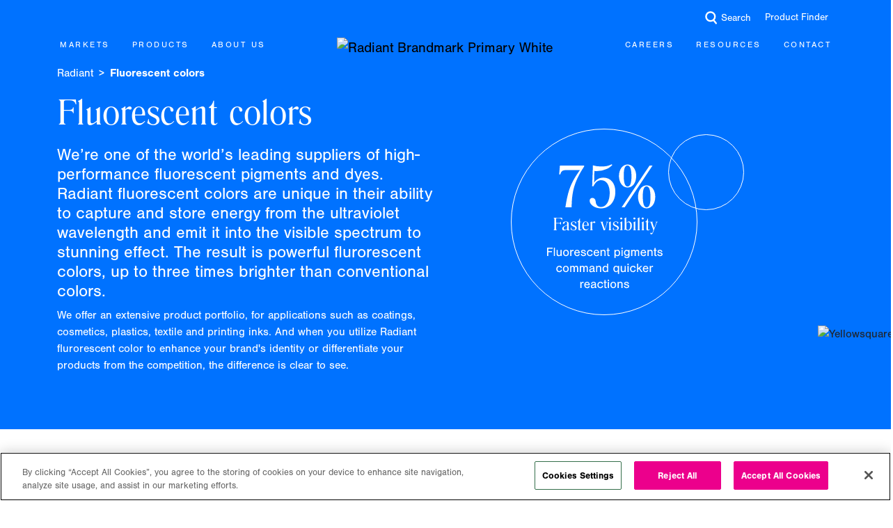

--- FILE ---
content_type: text/html; charset=utf-8
request_url: https://www.radiantcolor.com/products/fluorescent-colors/
body_size: 299152
content:




<!DOCTYPE html>
<html lang="en">

<head>
    <meta charset="UTF-8">
<!-- OneTrust Cookies Consent Notice start for radiantcolor.com -->
<script src="https://cdn.cookielaw.org/scripttemplates/otSDKStub.js"  type="text/javascript" charset="UTF-8" data-domain-script="01991039-eeb8-76de-b103-4dffdd7a93dd" ></script>
<script type="text/javascript">
function OptanonWrapper() { }
</script>
<!-- OneTrust Cookies Consent Notice end for radiantcolor.com -->
        <style>
            #onetrust-banner-sdk.ot-bnr-w-logo .ot-bnr-logo {
                height: 24px !important;
                width: 64px;
            }

            #onetrust-consent-sdk #onetrust-pc-btn-handler, #onetrust-consent-sdk #onetrust-pc-btn-handler.cookie-setting-link {
                color: #000000 !important;
            }

            #onetrust-consent-sdk #onetrust-accept-btn-handler, #onetrust-banner-sdk #onetrust-reject-all-handler {
                background-color: #EC008C !important;
                border-color: #EC008C !important;
            }

            #onetrust-consent-sdk #onetrust-pc-sdk button:not(#clear-filters-handler):not(.ot-close-icon):not(#filter-btn-handler):not(.ot-remove-objection-handler):not(.ot-obj-leg-btn-handler):not([aria-expanded]):not(.ot-link-btn), #onetrust-consent-sdk #onetrust-pc-sdk .ot-leg-btn-container .ot-active-leg-btn {
                background-color: #EC008C !important;
                border-color: #EC008C !important;
            }
        </style>
        <title>Neon Fluorescent and Fluro Colors by DayGlo Color Corp</title>


        <meta name="description" value="Fluorescent colors and neon fluorescent pigments that radiate brighter, bolder fluro colors for plastics, inks, paints, and textiles across industries.">


    <meta name="viewport" content="width=device-width, initial-scale=1.0">
    <link rel="shortcut icon">

    <!-- Bootstrap CSS -->
    <link rel="stylesheet" crossorigin="anonymous" href="/css/DaygloWeb/style.css" />
    <link rel="stylesheet" href="/css/DaygloWeb/bootstrap.min.css" />
    <link rel="stylesheet" href="/css/DaygloWeb/mmenu.css" />
    <link rel="stylesheet" href="/css/DaygloWeb/sliderpaginationStyles.css" />
    <link rel="stylesheet" href="/css/DaygloWeb/rte_blogStyles.css" />
    <link rel="stylesheet" href="https://cdnjs.cloudflare.com/ajax/libs/font-awesome/6.0.0-beta3/css/all.min.css">

    <!-- greensock js -->
    <script src="https://cdnjs.cloudflare.com/ajax/libs/gsap/3.11.5/gsap.min.js"></script>
    <script src="https://cdnjs.cloudflare.com/ajax/libs/gsap/3.11.5/Draggable.min.js"></script>
    <script type="text/javascript" src="/scripts/jquery-3.5.1.min.js"></script>
    <script src="/scripts/sliderpagination.js"></script>
    <link rel="stylesheet" href="https://use.typekit.net/vqo5ckw.css">

    <script type="text/javascript">
        function searchClick() {
            $(".searchBox").fadeIn().css({ "display": "block" });
            $(".wrap").addClass("blurIt");
        }
        function searchClose() {
            $(".searchBox").fadeOut();
            $(".wrap").removeClass("blurIt");
        }
        $(function () {

            $(".searchBox").fadeOut();
            $(".serachIconClick").click(searchClick);
            $(".searcicle").click(searchClose);

            $(".searchSubButton").click(function (e) {
                Search($(".typeSearch").val());
            });
            $(".typeSearch").keyup(function (e) {
                if (e.keyCode == 13) {
                    Search($(this).val());
                }
            });


        });
        function Search(val) {
            window.location.href = 'https://radiantcolor.com/search-results?ap-q=' + val;
        }

        function onLanguageChange(url) {
            if (url && url != "") {
                window.location.href = url;
            }
        }
    </script>

    <style>

        .typeSearch {
            background-color: transparent !important;
            border: 2px solid white;
            font-size: 20px !important;
            color: white !important;
            background-image: url('/images/daygloweb/searchicon.svg');
            background-position: 10px 14px;
            background-repeat: no-repeat;
            padding: 12px 60px 12px 45px !important;
            background-size: 25px;
            width: 100% !important;
            position: absolute;
            bottom: 0;
            margin-bottom: -20px !important;
        }

            .typeSearch::placeholder {
                color: white !important;
            }

            .typeSearch:focus-visible {
                outline-offset: -2px;
            }

        .search-btn-submit {
            background: transparent !important;
            border: 0 !important;
            width: 35px;
            position: absolute;
            bottom: 0;
            right: 0px;
            height: 37px;
            padding: 0px !important;
            padding-right: 15px !important;
            margin-right: 15px;
            margin-bottom: -10px;
        }

        .searchContainer {
            height: 150px;
            position: relative;
            width: 50%;
        }

        .searcicle {
            margin-top: -100px;
        }

        @media (max-width: 767.98px) {
            .searchContainer {
                width: 90%;
            }

            .searcicle {
                margin-top: -60px;
            }

            .typeSearch {
                margin-bottom: 0px !important;
            }

            .search-btn-submit {
                margin-bottom: 10px !important;
            }
        }
    </style>
    <script>
       (function(i,s,o,g,r,a,m){i['GoogleAnalyticsObject']=r;i[r]=i[r]||function(){
       (i[r].q=i[r].q||[]).push(arguments)},i[r].l=1*new Date();a=s.createElement(o),
       m=s.getElementsByTagName(o)[0];a.async=1;a.src=g;m.parentNode.insertBefore(a,m)
       })(window,document,'script','//www.google-analytics.com/analytics.js','ga');
     
       ga('create', 'UA-46901543-1', 'radiantcolor.com');
       ga('send', 'pageview');  
     </script>

    <!-- Google Tag Manager -->
<script>(function (w, d, s, l, i)w[l] = w[l] || []; w[l].push('gtm.start':
        new Date().getTime(), event: 'gtm.js'); var f = d.getElementsByTagName(s)[0],
            j = d.createElement(s), dl = l != 'dataLayer' ? '&l=' + l : ''; j.async = true; j.src =
                'https://www.googletagmanager.com/gtm.js?id=' + i + dl; f.parentNode.insertBefore(j, f) < https://www.googletagmanager.com/gtm.js?id=%27+i+dl;f.parentNode.insertBefore(j,f)>;
) (window, document, 'script', 'dataLayer', 'GTM-K4SG28V');</script>
<!-- End Google Tag Manager -->

    <!-- Google tag (gtag.js) --> <script async src=https://www.googletagmanager.com/gtag/js?id=G-WMDTJ0935P></script> <script> window.dataLayer = window.dataLayer || []; function gtag() { dataLayer.push(arguments); } gtag('js', new Date()); gtag('config', 'G-WMDTJ0935P'); </script>
     
    <!-- Lead Forensics 10/21/2024 -->
        <script type="text/javascript" src=https://secure.insightful-enterprise-52.com/js/783968.js></script>
</head>



<!-- begin search function -->
<div class="searchBox seeMe"></div>
<div class="searchBox" style="background-color: #4A003F;">
    <div style="height:100%;width:100%;display: flex;justify-content: center;align-items: center;">
        <div class="searchContainer" style="">
            <div class="searcicle" style="background:transparent !important; color:white">
                <span>
                    Close
                    <span style="font-size:18px; margin-left:10px;">
                        <svg xmlns="http://www.w3.org/2000/svg" width="32" height="32" fill="currentColor" class="bi bi-x-lg" viewBox="0 0 16 16">
                            <path d="M2.146 2.854a.5.5 0 1 1 .708-.708L8 7.293l5.146-5.147a.5.5 0 0 1 .708.708L8.707 8l5.147 5.146a.5.5 0 0 1-.708.708L8 8.707l-5.146 5.147a.5.5 0 0 1-.708-.708L7.293 8z" />
                        </svg>
                    </span>
                </span>
            </div>
            <h2 class="romana-h3" style="color:white;margin-top:50px;">Site search</h2>
            <input class="typeSearch" placeholder="Enter Your Search" type="text">
            <button type="submit" class="searchSubButton search-btn-submit">
                <img style="width:35px;" src="/images/DaygloWeb/buttonArrow.svg" />
            </button>
        </div>
    </div>
</div>
<!-- End search function -->

<body>

    




<style>
    .dropbtn {
        background-color: transparent;
        color: white;
        cursor: pointer;
        border-radius: 12px;
        padding: 0px 10px 0px 10px;
    }

    /*.dropbtn:hover, .dropbtn:focus {
                    background-color: #2980B9;
                }*/

    .dropdown {
        display: inline-block;
    }

    .dropdown-content {
        display: none;
        position: absolute;
        min-width: 150px;
        overflow: auto;
        box-shadow: 0px 8px 16px 0px rgba(0,0,0,0.2);
        z-index: 1;
    }

        .dropdown-content a {
            color: black;
            padding: 5px 5px;
            text-decoration: none;
            display: block;
            font-size: 12px;
            font-weight: bold;
        }

    .dropdown a:hover {
        background-color: #ddd;
    }

    .show {
        display: block;
    }

    .dg-navigation .row {
        --bs-gutter-x: 1.5rem;
        --bs-gutter-y: 0;
        display: flex;
        flex-wrap: wrap;
        margin-top: calc(-1 * var(--bs-gutter-y));
        margin-right: calc(-.5 * var(--bs-gutter-x));
        margin-left: calc(-.5 * var(--bs-gutter-x));
    }

    .main-menu-shadow {
        box-shadow: 0 1rem 1rem rgba(0, 0, 0, 0.15);
    }
</style>


<!-- Hero Section -->
<div class="dg-navigation d-none d-lg-block">
    <div class="container-fluid" style="background-color:#0072ff;">

        <div class="container navNav" style="padding: 15px 0px 0px;">
            <div class="row">
                <div class="col-lg-12 col-md-12 col-sm-12">
                    <ul style="float:right;">
                        <li>
                            <a style="color:#ffffff !important" id="ohCap" class="fw-500 serachIconClick" href="#">
                                <svg class="feather feather-search" fill="none" height="24" stroke="currentColor" stroke-linecap="round" stroke-linejoin="round" stroke-width="3" viewBox="0 0 30 30" width="24" xmlns="http://www.w3.org/2000/svg">
                                    <circle cx="11" cy="11" r="8" />
                                    <line x1="21" x2="16.65" y1="23" y2="17.65" />
                                </svg>Search
                            </a>
                        </li>

                        <li>

                                <a style="color:#ffffff !important" class="fw-500" href="/product-finder/">
                                    Product Finder
                                </a>

                        </li>

                    </ul>
                </div>
            </div>
        </div>

        <nav class="navbar navbar-expand-lg pb-0 pt-0">
            <div class="container align-items-end px-0">
                <div class="collapse navbar-collapse">
                    <ul class="navbar-nav me-auto pb-0 mb-0">





    <li class="nav-item dropdown-main-item d-lg-block d-none">

        <a class="nav-link text-uppercase p-3" style="color:#ffffff !important" href="/markets/">
            Markets
        </a>




<div class="dropdown-main-menu submenu-items main-menu-shadow">
    <div class="container">
        <div class="row w-100">

                <div class="col-12 my-5 px-3 d-none d-lg-block">
                    <h1 class="" style="color: #EC008C;">
                        Markets
                    </h1>
                </div>


            <div class="col-12">

                <div class="row">

                    <div class="col-12 col-lg-9">

                                <div class="row nav-link-color ">

                                    <div class="col-12 col-lg-4 nav-border-right">

                                            <div class="row">
                                                <div class="col-12">
                                                    <a class="nav-link text-uppercase fw-bold" href="/markets/agriculture/">
                                                        Agriculture
                                                    </a>
                                                </div>
                                            </div>
                                            <div class="row">
                                                <div class="col-12">
                                                    <a class="nav-link text-uppercase fw-bold" href="/markets/automotive/">
                                                        Automotive
                                                    </a>
                                                </div>
                                            </div>
                                            <div class="row">
                                                <div class="col-12">
                                                    <a class="nav-link text-uppercase fw-bold" href="/markets/cosmetic/">
                                                        Cosmetic
                                                    </a>
                                                </div>
                                            </div>
                                            <div class="row">
                                                <div class="col-12">
                                                    <a class="nav-link text-uppercase fw-bold" href="/markets/food-beverage/">
                                                        FOOD &amp; BEVERAGE
                                                    </a>
                                                </div>
                                            </div>

                                    </div>

                                    <div class="col-12 col-lg-4 nav-border-right">

                                                <div class="row">
                                                    <div class="col-12">
                                                        <a class="nav-link text-uppercase fw-bold" href="/markets/safety-security/">
                                                            SAFETY &amp; SECURITY
                                                        </a>
                                                    </div>
                                                </div>
                                                <div class="row">
                                                    <div class="col-12">
                                                        <a class="nav-link text-uppercase fw-bold" href="/markets/textiles-fashion/">
                                                            TEXTILES &amp; FASHION
                                                        </a>
                                                    </div>
                                                </div>
                                                <div class="row">
                                                    <div class="col-12">
                                                        <a class="nav-link text-uppercase fw-bold" href="/markets/toys/">
                                                            TOYS
                                                        </a>
                                                    </div>
                                                </div>
                                                <div class="row">
                                                    <div class="col-12">
                                                        <a class="nav-link text-uppercase fw-bold" href="/markets/packaging/">
                                                            PACKAGING
                                                        </a>
                                                    </div>
                                                </div>

                                    </div>

                                    <div class="col-12 col-lg-4">

                                                <div class="row">
                                                    <div class="col-12">
                                                        <a class="nav-link text-uppercase fw-bold" href="/markets/printing/">
                                                            PRINTING
                                                        </a>
                                                    </div>
                                                </div>


                                    </div>

                                </div>


                            <div class="row my-5">

                                <div class="col-12 col-lg-auto">
                                    <a href="/markets/" class="blackButtonBorder navButton text-uppercase" type="button">
                                        Explore All Markets
                                        <span class="dividerBlack"></span>
                                        <span class="arrow">
                                            <svg xmlns="http://www.w3.org/2000/svg" xmlns:xlink="http://www.w3.org/1999/xlink" version="1.1" id="Layer_1" x="0px" y="0px" viewBox="0 0 31.3 24.6" style="enable-background:new 0 0 31.3 24.6;" xml:space="preserve">
                                            <g id="Group_2134" transform="translate(-293 -637.999)"><g id="Group_2133"><g id="Path_5138"><polygon points="312,662.5 311.3,661.8 322.8,650.3 311.3,638.7 312,638 324.2,650.3    "></polygon></g><g id="Line_4"><rect x="293" y="649.8" width="30.5" height="1"></rect></g></g></g>
                                            </svg>
                                        </span>
                                    </a>
                                </div>

                            </div>


                    </div>

                        <div class="col-12 col-lg-3  d-none d-lg-block">
                            <img src="/media/y1zkmzff/a-19_web-ready.png" class="img-fluid" alt="A 19 Web Ready">
                        </div>



                </div>

            </div>

        </div>
    </div>
</div>

<div class="dropdown-main-basic-menu submenu-items position-relative d-block d-lg-none w-100">
    <ul class="ps-3 pe-5 py-3 nav-link-color">
                    <li>
                        <a class="nav-link text-uppercase fw-bold" href="/markets/agriculture/" style="color:black !important;">
                            Agriculture
                        </a>
                    </li>
                    <li>
                        <a class="nav-link text-uppercase fw-bold" href="/markets/automotive/" style="color:black !important;">
                            Automotive
                        </a>
                    </li>
                    <li>
                        <a class="nav-link text-uppercase fw-bold" href="/markets/cosmetic/" style="color:black !important;">
                            Cosmetic
                        </a>
                    </li>
                    <li>
                        <a class="nav-link text-uppercase fw-bold" href="/markets/food-beverage/" style="color:black !important;">
                            FOOD &amp; BEVERAGE
                        </a>
                    </li>
                    <li>
                        <a class="nav-link text-uppercase fw-bold" href="/markets/safety-security/" style="color:black !important;">
                            SAFETY &amp; SECURITY
                        </a>
                    </li>
                    <li>
                        <a class="nav-link text-uppercase fw-bold" href="/markets/textiles-fashion/" style="color:black !important;">
                            TEXTILES &amp; FASHION
                        </a>
                    </li>
                    <li>
                        <a class="nav-link text-uppercase fw-bold" href="/markets/toys/" style="color:black !important;">
                            TOYS
                        </a>
                    </li>
                    <li>
                        <a class="nav-link text-uppercase fw-bold" href="/markets/packaging/" style="color:black !important;">
                            PACKAGING
                        </a>
                    </li>
                    <li>
                        <a class="nav-link text-uppercase fw-bold" href="/markets/printing/" style="color:black !important;">
                            PRINTING
                        </a>
                    </li>

            <li>
                <a href="/markets/" class="blackButtonBorder navButton text-uppercase" type="button">
                    Explore All Markets
                    <span class="dividerBlack"></span>
                    <span class="arrow">
                        <svg xmlns="http://www.w3.org/2000/svg" xmlns:xlink="http://www.w3.org/1999/xlink" version="1.1" id="Layer_1" x="0px" y="0px" viewBox="0 0 31.3 24.6" style="enable-background:new 0 0 31.3 24.6;" xml:space="preserve">
                        <g id="Group_2134" transform="translate(-293 -637.999)"><g id="Group_2133"><g id="Path_5138"><polygon points="312,662.5 311.3,661.8 322.8,650.3 311.3,638.7 312,638 324.2,650.3    "></polygon></g><g id="Line_4"><rect x="293" y="649.8" width="30.5" height="1"></rect></g></g></g>
</svg>
                    </span>
                </a>
            </li>

    </ul>


</div>    </li>
    <style>

        .acc-card-header .acrd-navlink {
            color: black !important;
        }

        .acc-card-header:has(+.show) .acrd-navlink {
            color: #EC008C !important;
        }

        .accordion-arrow::before {
            color : #ffffff !important;
        }
    </style>
    <li class="nav-item d-lg-none d-block">
        <div class="accordion" id="faqAccordion-348c084e-3be6-48cf-8653-e9a430c69b2d" style="background:">
            <div class="card" style="border: 0 !important; border-radius:0 !important;background:">
                <div class="card-header acc-card-header" id="fawHeader-348c084e-3be6-48cf-8653-e9a430c69b2d" style="padding: 5px;padding-left:0; background:; border: 0 !important;">
                    <span class="d-flex mb-0">
                        <a class="nav-link text-uppercase text-uppercase fw-bold acrd-navlink"
                           style="color:#ffffff !important; font-size:20px !important; padding-left:10px;"
                           href="/markets/">
                            Markets
                        </a>
                            <button class="btn btn-link btn-block text-left btn-accordion d-flex
                                    align-items-center accordion-site-btn boldwhite p-0 collapsed"
                                    type="button" data-bs-toggle="collapse" data-bs-target="#fawHeaderContent-348c084e-3be6-48cf-8653-e9a430c69b2d"
                                    aria-expanded="true" aria-controls="fawHeaderContent-1"
                                    style="width: 20px; float: right;
                                            text-align: center; right: 15px; top:15px;
                                            position: absolute;">
                                <span class="accordion-arrow">

                                </span>
                            </button>
                    </span>
                </div>
                    <div id="fawHeaderContent-348c084e-3be6-48cf-8653-e9a430c69b2d" class="collapse" aria-labelledby="fawHeader-1" data-bs-parent="#faqAccordion-348c084e-3be6-48cf-8653-e9a430c69b2d" style="background:;">
                        <div class="card-body p-0" style="background:;">




<div class="dropdown-main-menu submenu-items main-menu-shadow">
    <div class="container">
        <div class="row w-100">

                <div class="col-12 my-5 px-3 d-none d-lg-block">
                    <h1 class="" style="color: #EC008C;">
                        Markets
                    </h1>
                </div>


            <div class="col-12">

                <div class="row">

                    <div class="col-12 col-lg-9">

                                <div class="row nav-link-color ">

                                    <div class="col-12 col-lg-4 nav-border-right">

                                            <div class="row">
                                                <div class="col-12">
                                                    <a class="nav-link text-uppercase fw-bold" href="/markets/agriculture/">
                                                        Agriculture
                                                    </a>
                                                </div>
                                            </div>
                                            <div class="row">
                                                <div class="col-12">
                                                    <a class="nav-link text-uppercase fw-bold" href="/markets/automotive/">
                                                        Automotive
                                                    </a>
                                                </div>
                                            </div>
                                            <div class="row">
                                                <div class="col-12">
                                                    <a class="nav-link text-uppercase fw-bold" href="/markets/cosmetic/">
                                                        Cosmetic
                                                    </a>
                                                </div>
                                            </div>
                                            <div class="row">
                                                <div class="col-12">
                                                    <a class="nav-link text-uppercase fw-bold" href="/markets/food-beverage/">
                                                        FOOD &amp; BEVERAGE
                                                    </a>
                                                </div>
                                            </div>

                                    </div>

                                    <div class="col-12 col-lg-4 nav-border-right">

                                                <div class="row">
                                                    <div class="col-12">
                                                        <a class="nav-link text-uppercase fw-bold" href="/markets/safety-security/">
                                                            SAFETY &amp; SECURITY
                                                        </a>
                                                    </div>
                                                </div>
                                                <div class="row">
                                                    <div class="col-12">
                                                        <a class="nav-link text-uppercase fw-bold" href="/markets/textiles-fashion/">
                                                            TEXTILES &amp; FASHION
                                                        </a>
                                                    </div>
                                                </div>
                                                <div class="row">
                                                    <div class="col-12">
                                                        <a class="nav-link text-uppercase fw-bold" href="/markets/toys/">
                                                            TOYS
                                                        </a>
                                                    </div>
                                                </div>
                                                <div class="row">
                                                    <div class="col-12">
                                                        <a class="nav-link text-uppercase fw-bold" href="/markets/packaging/">
                                                            PACKAGING
                                                        </a>
                                                    </div>
                                                </div>

                                    </div>

                                    <div class="col-12 col-lg-4">

                                                <div class="row">
                                                    <div class="col-12">
                                                        <a class="nav-link text-uppercase fw-bold" href="/markets/printing/">
                                                            PRINTING
                                                        </a>
                                                    </div>
                                                </div>


                                    </div>

                                </div>


                            <div class="row my-5">

                                <div class="col-12 col-lg-auto">
                                    <a href="/markets/" class="blackButtonBorder navButton text-uppercase" type="button">
                                        Explore All Markets
                                        <span class="dividerBlack"></span>
                                        <span class="arrow">
                                            <svg xmlns="http://www.w3.org/2000/svg" xmlns:xlink="http://www.w3.org/1999/xlink" version="1.1" id="Layer_1" x="0px" y="0px" viewBox="0 0 31.3 24.6" style="enable-background:new 0 0 31.3 24.6;" xml:space="preserve">
                                            <g id="Group_2134" transform="translate(-293 -637.999)"><g id="Group_2133"><g id="Path_5138"><polygon points="312,662.5 311.3,661.8 322.8,650.3 311.3,638.7 312,638 324.2,650.3    "></polygon></g><g id="Line_4"><rect x="293" y="649.8" width="30.5" height="1"></rect></g></g></g>
                                            </svg>
                                        </span>
                                    </a>
                                </div>

                            </div>


                    </div>

                        <div class="col-12 col-lg-3  d-none d-lg-block">
                            <img src="/media/y1zkmzff/a-19_web-ready.png" class="img-fluid" alt="A 19 Web Ready">
                        </div>



                </div>

            </div>

        </div>
    </div>
</div>

<div class="dropdown-main-basic-menu submenu-items position-relative d-block d-lg-none w-100">
    <ul class="ps-3 pe-5 py-3 nav-link-color">
                    <li>
                        <a class="nav-link text-uppercase fw-bold" href="/markets/agriculture/" style="color:black !important;">
                            Agriculture
                        </a>
                    </li>
                    <li>
                        <a class="nav-link text-uppercase fw-bold" href="/markets/automotive/" style="color:black !important;">
                            Automotive
                        </a>
                    </li>
                    <li>
                        <a class="nav-link text-uppercase fw-bold" href="/markets/cosmetic/" style="color:black !important;">
                            Cosmetic
                        </a>
                    </li>
                    <li>
                        <a class="nav-link text-uppercase fw-bold" href="/markets/food-beverage/" style="color:black !important;">
                            FOOD &amp; BEVERAGE
                        </a>
                    </li>
                    <li>
                        <a class="nav-link text-uppercase fw-bold" href="/markets/safety-security/" style="color:black !important;">
                            SAFETY &amp; SECURITY
                        </a>
                    </li>
                    <li>
                        <a class="nav-link text-uppercase fw-bold" href="/markets/textiles-fashion/" style="color:black !important;">
                            TEXTILES &amp; FASHION
                        </a>
                    </li>
                    <li>
                        <a class="nav-link text-uppercase fw-bold" href="/markets/toys/" style="color:black !important;">
                            TOYS
                        </a>
                    </li>
                    <li>
                        <a class="nav-link text-uppercase fw-bold" href="/markets/packaging/" style="color:black !important;">
                            PACKAGING
                        </a>
                    </li>
                    <li>
                        <a class="nav-link text-uppercase fw-bold" href="/markets/printing/" style="color:black !important;">
                            PRINTING
                        </a>
                    </li>

            <li>
                <a href="/markets/" class="blackButtonBorder navButton text-uppercase" type="button">
                    Explore All Markets
                    <span class="dividerBlack"></span>
                    <span class="arrow">
                        <svg xmlns="http://www.w3.org/2000/svg" xmlns:xlink="http://www.w3.org/1999/xlink" version="1.1" id="Layer_1" x="0px" y="0px" viewBox="0 0 31.3 24.6" style="enable-background:new 0 0 31.3 24.6;" xml:space="preserve">
                        <g id="Group_2134" transform="translate(-293 -637.999)"><g id="Group_2133"><g id="Path_5138"><polygon points="312,662.5 311.3,661.8 322.8,650.3 311.3,638.7 312,638 324.2,650.3    "></polygon></g><g id="Line_4"><rect x="293" y="649.8" width="30.5" height="1"></rect></g></g></g>
</svg>
                    </span>
                </a>
            </li>

    </ul>


</div>
                        </div>
                    </div>
            </div>
        </div>
    </li>




    <li class="nav-item dropdown-main-item d-lg-block d-none">

        <a class="nav-link text-uppercase p-3" style="color:#ffffff !important" href="/products/">
            Products
        </a>





<div class="dropdown-main-menu submenu-items main-menu-shadow">
    <div class="container">
        <div class="row w-100">

                <div class="col-12 my-5 px-3 d-none d-lg-block">
                    <h1 class="" style="color: #EC008C;">
                        Products
                    </h1>
                </div>

            <div class="col-12">

                        <div class="row row-cols-1 row-cols-lg-4">



    <div class="col nav-border-right">

        <div class="row">

                <div class="col-12 nav-link-color2">
                    <div class="row">
                        <div class="col-12">
                            <a class="nav-link text-uppercase fw-bold" href="/products/fluorescent-colors/">
                                Fluorescent colors
                            </a>
                        </div>
                    </div>
                </div>
            
                        <div class="col-12 nav-link-color">
                            <div class="row">
                                <div class="col-12">
                                    <a class="nav-link text-uppercase fw-bold" href="/products/fluorescent-colors/paints-coatings/">
                                        Paints &amp; Coatings
                                    </a>
                                </div>
                            </div>
                        </div>
                        <div class="col-12 nav-link-color">
                            <div class="row">
                                <div class="col-12">
                                    <a class="nav-link text-uppercase fw-bold" href="/products/fluorescent-colors/plastics-pvc/">
                                        PLASTICS &amp; PVC
                                    </a>
                                </div>
                            </div>
                        </div>
                        <div class="col-12 nav-link-color">
                            <div class="row">
                                <div class="col-12">
                                    <a class="nav-link text-uppercase fw-bold" href="/products/fluorescent-colors/inks-printing/">
                                        INKS &amp; PRINTING
                                    </a>
                                </div>
                            </div>
                        </div>
                        <div class="col-12 nav-link-color">
                            <div class="row">
                                <div class="col-12">
                                    <a class="nav-link text-uppercase fw-bold" href="/products/fluorescent-colors/textiles-fashion/">
                                        TEXTILES &amp; FASHION
                                    </a>
                                </div>
                            </div>
                        </div>
                        <div class="col-12 nav-link-color">
                            <div class="row">
                                <div class="col-12">
                                    <a class="nav-link text-uppercase fw-bold" href="/products/fluorescent-colors/cosmetics/">
                                        COSMETICS
                                    </a>
                                </div>
                            </div>
                        </div>
                        <div class="col-12 nav-link-color">
                            <div class="row">
                                <div class="col-12">
                                    <a class="nav-link text-uppercase fw-bold" href="/products/fluorescent-colors/dyes/">
                                        DYES
                                    </a>
                                </div>
                            </div>
                        </div>
                        <div class="col-12 nav-link-color">
                            <div class="row">
                                <div class="col-12">
                                    <a class="nav-link text-uppercase fw-bold" href="/products/fluorescent-colors/education-research/">
                                        EDUCATION &amp; RESEARCH
                                    </a>
                                </div>
                            </div>
                        </div>

        </div>

    </div>




    <div class="col nav-border-right">

        <div class="row">

                <div class="col-12 nav-link-color2">
                    <div class="row">
                        <div class="col-12">
                            <a class="nav-link text-uppercase fw-bold" href="/products/speciality/">
                                SPECIALITY
                            </a>
                        </div>
                    </div>
                </div>
            
                        <div class="col-12 nav-link-color">
                            <div class="row">
                                <div class="col-12">
                                    <a class="nav-link text-uppercase fw-bold" href="/products/speciality/dyes/">
                                        DYES
                                    </a>
                                </div>
                            </div>
                        </div>
                        <div class="col-12 nav-link-color">
                            <div class="row">
                                <div class="col-12">
                                    <a class="nav-link text-uppercase fw-bold" href="/products/speciality/glow-in-the-dark/">
                                        GLOW IN THE DARK
                                    </a>
                                </div>
                            </div>
                        </div>
                        <div class="col-12 nav-link-color">
                            <div class="row">
                                <div class="col-12">
                                    <a class="nav-link text-uppercase fw-bold" href="/products/speciality/non-destructive-testing/">
                                        NON DESTRUCTIVE TESTING
                                    </a>
                                </div>
                            </div>
                        </div>
                        <div class="col-12 nav-link-color">
                            <div class="row">
                                <div class="col-12">
                                    <a class="nav-link text-uppercase fw-bold" href="/products/speciality/security/">
                                        SECURITY
                                    </a>
                                </div>
                            </div>
                        </div>

        </div>

    </div>




    <div class="col ">

        <div class="row">

                <div class="col-12 nav-link-color2">
                    <div class="row">
                        <div class="col-12">
                            <a class="nav-link text-uppercase fw-bold" href="/products/resins/">
                                RESINS
                            </a>
                        </div>
                    </div>
                </div>
            
                        <div class="col-12 nav-link-color">
                            <div class="row">
                                <div class="col-12">
                                    <a class="nav-link text-uppercase fw-bold" href="/products/resins/technology/">
                                        Technology
                                    </a>
                                </div>
                            </div>
                        </div>
                        <div class="col-12 nav-link-color">
                            <div class="row">
                                <div class="col-12">
                                    <a class="nav-link text-uppercase fw-bold" href="/products/resins/application/">
                                        Application
                                    </a>
                                </div>
                            </div>
                        </div>

        </div>

    </div>

                        </div>




                    <div class="row my-5 align-items-center">

                            <div class="col-12 col-lg-auto">
                                <a href="/products/" class="blackButtonBorder navButton text-uppercase" type="button">
                                    All Product Areas
                                    <span class="dividerBlack"></span>
                                    <span class="arrow">
                                        <svg xmlns="http://www.w3.org/2000/svg" xmlns:xlink="http://www.w3.org/1999/xlink" version="1.1" id="Layer_1" x="0px" y="0px" viewBox="0 0 31.3 24.6" style="enable-background:new 0 0 31.3 24.6;" xml:space="preserve">
                                        <g id="Group_2134" transform="translate(-293 -637.999)"><g id="Group_2133"><g id="Path_5138"><polygon points="312,662.5 311.3,661.8 322.8,650.3 311.3,638.7 312,638 324.2,650.3    "></polygon></g><g id="Line_4"><rect x="293" y="649.8" width="30.5" height="1"></rect></g></g></g>
                                        </svg>
                                    </span>
                                </a>
                            </div>

                            <div class="col-12 col-lg-auto ">
                                <a href="/product-finder/" class="btn btn-link navbutton2 d-flex align-items-center text-uppercase" type="button">
                                    <span>
                                        Product Finder
                                    </span>

                                    <span class="mx-3">
                                        <svg xmlns="http://www.w3.org/2000/svg" width="16" height="16" fill="currentColor" class="bi bi-chevron-right" viewBox="0 0 16 16">
                                            <path fill-rule="evenodd" d="M4.646 1.646a.5.5 0 0 1 .708 0l6 6a.5.5 0 0 1 0 .708l-6 6a.5.5 0 0 1-.708-.708L10.293 8 4.646 2.354a.5.5 0 0 1 0-.708" />
                                        </svg>
                                    </span>

                                </a>
                            </div>


                    </div>

            </div>

        </div>
    </div>
</div>

<div class="dropdown-main-basic-menu submenu-items position-relative d-block d-lg-none w-100">

    <ul class="ps-3 pe-5 py-3 nav-link-color">
                    <li>



    <div class="col ">

        <div class="row">

                <div class="col-12 nav-link-color2">
                    <div class="row">
                        <div class="col-12">
                            <a class="nav-link text-uppercase fw-bold" href="/products/fluorescent-colors/">
                                Fluorescent colors
                            </a>
                        </div>
                    </div>
                </div>
            
                        <div class="col-12 nav-link-color">
                            <div class="row">
                                <div class="col-12">
                                    <a class="nav-link text-uppercase fw-bold" href="/products/fluorescent-colors/paints-coatings/">
                                        Paints &amp; Coatings
                                    </a>
                                </div>
                            </div>
                        </div>
                        <div class="col-12 nav-link-color">
                            <div class="row">
                                <div class="col-12">
                                    <a class="nav-link text-uppercase fw-bold" href="/products/fluorescent-colors/plastics-pvc/">
                                        PLASTICS &amp; PVC
                                    </a>
                                </div>
                            </div>
                        </div>
                        <div class="col-12 nav-link-color">
                            <div class="row">
                                <div class="col-12">
                                    <a class="nav-link text-uppercase fw-bold" href="/products/fluorescent-colors/inks-printing/">
                                        INKS &amp; PRINTING
                                    </a>
                                </div>
                            </div>
                        </div>
                        <div class="col-12 nav-link-color">
                            <div class="row">
                                <div class="col-12">
                                    <a class="nav-link text-uppercase fw-bold" href="/products/fluorescent-colors/textiles-fashion/">
                                        TEXTILES &amp; FASHION
                                    </a>
                                </div>
                            </div>
                        </div>
                        <div class="col-12 nav-link-color">
                            <div class="row">
                                <div class="col-12">
                                    <a class="nav-link text-uppercase fw-bold" href="/products/fluorescent-colors/cosmetics/">
                                        COSMETICS
                                    </a>
                                </div>
                            </div>
                        </div>
                        <div class="col-12 nav-link-color">
                            <div class="row">
                                <div class="col-12">
                                    <a class="nav-link text-uppercase fw-bold" href="/products/fluorescent-colors/dyes/">
                                        DYES
                                    </a>
                                </div>
                            </div>
                        </div>
                        <div class="col-12 nav-link-color">
                            <div class="row">
                                <div class="col-12">
                                    <a class="nav-link text-uppercase fw-bold" href="/products/fluorescent-colors/education-research/">
                                        EDUCATION &amp; RESEARCH
                                    </a>
                                </div>
                            </div>
                        </div>

        </div>

    </div>




    <div class="col ">

        <div class="row">

                <div class="col-12 nav-link-color2">
                    <div class="row">
                        <div class="col-12">
                            <a class="nav-link text-uppercase fw-bold" href="/products/speciality/">
                                SPECIALITY
                            </a>
                        </div>
                    </div>
                </div>
            
                        <div class="col-12 nav-link-color">
                            <div class="row">
                                <div class="col-12">
                                    <a class="nav-link text-uppercase fw-bold" href="/products/speciality/dyes/">
                                        DYES
                                    </a>
                                </div>
                            </div>
                        </div>
                        <div class="col-12 nav-link-color">
                            <div class="row">
                                <div class="col-12">
                                    <a class="nav-link text-uppercase fw-bold" href="/products/speciality/glow-in-the-dark/">
                                        GLOW IN THE DARK
                                    </a>
                                </div>
                            </div>
                        </div>
                        <div class="col-12 nav-link-color">
                            <div class="row">
                                <div class="col-12">
                                    <a class="nav-link text-uppercase fw-bold" href="/products/speciality/non-destructive-testing/">
                                        NON DESTRUCTIVE TESTING
                                    </a>
                                </div>
                            </div>
                        </div>
                        <div class="col-12 nav-link-color">
                            <div class="row">
                                <div class="col-12">
                                    <a class="nav-link text-uppercase fw-bold" href="/products/speciality/security/">
                                        SECURITY
                                    </a>
                                </div>
                            </div>
                        </div>

        </div>

    </div>




    <div class="col ">

        <div class="row">

                <div class="col-12 nav-link-color2">
                    <div class="row">
                        <div class="col-12">
                            <a class="nav-link text-uppercase fw-bold" href="/products/resins/">
                                RESINS
                            </a>
                        </div>
                    </div>
                </div>
            
                        <div class="col-12 nav-link-color">
                            <div class="row">
                                <div class="col-12">
                                    <a class="nav-link text-uppercase fw-bold" href="/products/resins/technology/">
                                        Technology
                                    </a>
                                </div>
                            </div>
                        </div>
                        <div class="col-12 nav-link-color">
                            <div class="row">
                                <div class="col-12">
                                    <a class="nav-link text-uppercase fw-bold" href="/products/resins/application/">
                                        Application
                                    </a>
                                </div>
                            </div>
                        </div>

        </div>

    </div>

                    </li>

                <li>
                    <a href="/products/" class="blackButtonBorder navButton text-uppercase" type="button">
                        All Product Areas
                        <span class="dividerBlack"></span>
                        <span class="arrow">
                            <svg xmlns="http://www.w3.org/2000/svg" xmlns:xlink="http://www.w3.org/1999/xlink" version="1.1" id="Layer_1" x="0px" y="0px" viewBox="0 0 31.3 24.6" style="enable-background:new 0 0 31.3 24.6;" xml:space="preserve">
                            <g id="Group_2134" transform="translate(-293 -637.999)"><g id="Group_2133"><g id="Path_5138"><polygon points="312,662.5 311.3,661.8 322.8,650.3 311.3,638.7 312,638 324.2,650.3    "></polygon></g><g id="Line_4"><rect x="293" y="649.8" width="30.5" height="1"></rect></g></g></g></svg>
                        </span>
                    </a>
                </li>
                <li>
                    <a href="/product-finder/" class="btn btn-link navbutton2 d-flex align-items-center text-uppercase" type="button">
                        <span>
                            Product Finder
                        </span>

                        <span class="mx-3">
                            <svg xmlns="http://www.w3.org/2000/svg" width="16" height="16" fill="currentColor" class="bi bi-chevron-right" viewBox="0 0 16 16">
                                <path fill-rule="evenodd" d="M4.646 1.646a.5.5 0 0 1 .708 0l6 6a.5.5 0 0 1 0 .708l-6 6a.5.5 0 0 1-.708-.708L10.293 8 4.646 2.354a.5.5 0 0 1 0-.708" />
                            </svg>
                        </span>

                    </a>
                </li>

    </ul>


</div>    </li>
    <style>

        .acc-card-header .acrd-navlink {
            color: black !important;
        }

        .acc-card-header:has(+.show) .acrd-navlink {
            color: #EC008C !important;
        }

        .accordion-arrow::before {
            color : #ffffff !important;
        }
    </style>
    <li class="nav-item d-lg-none d-block">
        <div class="accordion" id="faqAccordion-4b5f213b-a790-4ff5-af74-3749e6cc1162" style="background:">
            <div class="card" style="border: 0 !important; border-radius:0 !important;background:">
                <div class="card-header acc-card-header" id="fawHeader-4b5f213b-a790-4ff5-af74-3749e6cc1162" style="padding: 5px;padding-left:0; background:; border: 0 !important;">
                    <span class="d-flex mb-0">
                        <a class="nav-link text-uppercase text-uppercase fw-bold acrd-navlink"
                           style="color:#ffffff !important; font-size:20px !important; padding-left:10px;"
                           href="/products/">
                            Products
                        </a>
                            <button class="btn btn-link btn-block text-left btn-accordion d-flex
                                    align-items-center accordion-site-btn boldwhite p-0 collapsed"
                                    type="button" data-bs-toggle="collapse" data-bs-target="#fawHeaderContent-4b5f213b-a790-4ff5-af74-3749e6cc1162"
                                    aria-expanded="true" aria-controls="fawHeaderContent-1"
                                    style="width: 20px; float: right;
                                            text-align: center; right: 15px; top:15px;
                                            position: absolute;">
                                <span class="accordion-arrow">

                                </span>
                            </button>
                    </span>
                </div>
                    <div id="fawHeaderContent-4b5f213b-a790-4ff5-af74-3749e6cc1162" class="collapse" aria-labelledby="fawHeader-1" data-bs-parent="#faqAccordion-4b5f213b-a790-4ff5-af74-3749e6cc1162" style="background:;">
                        <div class="card-body p-0" style="background:;">





<div class="dropdown-main-menu submenu-items main-menu-shadow">
    <div class="container">
        <div class="row w-100">

                <div class="col-12 my-5 px-3 d-none d-lg-block">
                    <h1 class="" style="color: #EC008C;">
                        Products
                    </h1>
                </div>

            <div class="col-12">

                        <div class="row row-cols-1 row-cols-lg-4">



    <div class="col nav-border-right">

        <div class="row">

                <div class="col-12 nav-link-color2">
                    <div class="row">
                        <div class="col-12">
                            <a class="nav-link text-uppercase fw-bold" href="/products/fluorescent-colors/">
                                Fluorescent colors
                            </a>
                        </div>
                    </div>
                </div>
            
                        <div class="col-12 nav-link-color">
                            <div class="row">
                                <div class="col-12">
                                    <a class="nav-link text-uppercase fw-bold" href="/products/fluorescent-colors/paints-coatings/">
                                        Paints &amp; Coatings
                                    </a>
                                </div>
                            </div>
                        </div>
                        <div class="col-12 nav-link-color">
                            <div class="row">
                                <div class="col-12">
                                    <a class="nav-link text-uppercase fw-bold" href="/products/fluorescent-colors/plastics-pvc/">
                                        PLASTICS &amp; PVC
                                    </a>
                                </div>
                            </div>
                        </div>
                        <div class="col-12 nav-link-color">
                            <div class="row">
                                <div class="col-12">
                                    <a class="nav-link text-uppercase fw-bold" href="/products/fluorescent-colors/inks-printing/">
                                        INKS &amp; PRINTING
                                    </a>
                                </div>
                            </div>
                        </div>
                        <div class="col-12 nav-link-color">
                            <div class="row">
                                <div class="col-12">
                                    <a class="nav-link text-uppercase fw-bold" href="/products/fluorescent-colors/textiles-fashion/">
                                        TEXTILES &amp; FASHION
                                    </a>
                                </div>
                            </div>
                        </div>
                        <div class="col-12 nav-link-color">
                            <div class="row">
                                <div class="col-12">
                                    <a class="nav-link text-uppercase fw-bold" href="/products/fluorescent-colors/cosmetics/">
                                        COSMETICS
                                    </a>
                                </div>
                            </div>
                        </div>
                        <div class="col-12 nav-link-color">
                            <div class="row">
                                <div class="col-12">
                                    <a class="nav-link text-uppercase fw-bold" href="/products/fluorescent-colors/dyes/">
                                        DYES
                                    </a>
                                </div>
                            </div>
                        </div>
                        <div class="col-12 nav-link-color">
                            <div class="row">
                                <div class="col-12">
                                    <a class="nav-link text-uppercase fw-bold" href="/products/fluorescent-colors/education-research/">
                                        EDUCATION &amp; RESEARCH
                                    </a>
                                </div>
                            </div>
                        </div>

        </div>

    </div>




    <div class="col nav-border-right">

        <div class="row">

                <div class="col-12 nav-link-color2">
                    <div class="row">
                        <div class="col-12">
                            <a class="nav-link text-uppercase fw-bold" href="/products/speciality/">
                                SPECIALITY
                            </a>
                        </div>
                    </div>
                </div>
            
                        <div class="col-12 nav-link-color">
                            <div class="row">
                                <div class="col-12">
                                    <a class="nav-link text-uppercase fw-bold" href="/products/speciality/dyes/">
                                        DYES
                                    </a>
                                </div>
                            </div>
                        </div>
                        <div class="col-12 nav-link-color">
                            <div class="row">
                                <div class="col-12">
                                    <a class="nav-link text-uppercase fw-bold" href="/products/speciality/glow-in-the-dark/">
                                        GLOW IN THE DARK
                                    </a>
                                </div>
                            </div>
                        </div>
                        <div class="col-12 nav-link-color">
                            <div class="row">
                                <div class="col-12">
                                    <a class="nav-link text-uppercase fw-bold" href="/products/speciality/non-destructive-testing/">
                                        NON DESTRUCTIVE TESTING
                                    </a>
                                </div>
                            </div>
                        </div>
                        <div class="col-12 nav-link-color">
                            <div class="row">
                                <div class="col-12">
                                    <a class="nav-link text-uppercase fw-bold" href="/products/speciality/security/">
                                        SECURITY
                                    </a>
                                </div>
                            </div>
                        </div>

        </div>

    </div>




    <div class="col ">

        <div class="row">

                <div class="col-12 nav-link-color2">
                    <div class="row">
                        <div class="col-12">
                            <a class="nav-link text-uppercase fw-bold" href="/products/resins/">
                                RESINS
                            </a>
                        </div>
                    </div>
                </div>
            
                        <div class="col-12 nav-link-color">
                            <div class="row">
                                <div class="col-12">
                                    <a class="nav-link text-uppercase fw-bold" href="/products/resins/technology/">
                                        Technology
                                    </a>
                                </div>
                            </div>
                        </div>
                        <div class="col-12 nav-link-color">
                            <div class="row">
                                <div class="col-12">
                                    <a class="nav-link text-uppercase fw-bold" href="/products/resins/application/">
                                        Application
                                    </a>
                                </div>
                            </div>
                        </div>

        </div>

    </div>

                        </div>




                    <div class="row my-5 align-items-center">

                            <div class="col-12 col-lg-auto">
                                <a href="/products/" class="blackButtonBorder navButton text-uppercase" type="button">
                                    All Product Areas
                                    <span class="dividerBlack"></span>
                                    <span class="arrow">
                                        <svg xmlns="http://www.w3.org/2000/svg" xmlns:xlink="http://www.w3.org/1999/xlink" version="1.1" id="Layer_1" x="0px" y="0px" viewBox="0 0 31.3 24.6" style="enable-background:new 0 0 31.3 24.6;" xml:space="preserve">
                                        <g id="Group_2134" transform="translate(-293 -637.999)"><g id="Group_2133"><g id="Path_5138"><polygon points="312,662.5 311.3,661.8 322.8,650.3 311.3,638.7 312,638 324.2,650.3    "></polygon></g><g id="Line_4"><rect x="293" y="649.8" width="30.5" height="1"></rect></g></g></g>
                                        </svg>
                                    </span>
                                </a>
                            </div>

                            <div class="col-12 col-lg-auto ">
                                <a href="/product-finder/" class="btn btn-link navbutton2 d-flex align-items-center text-uppercase" type="button">
                                    <span>
                                        Product Finder
                                    </span>

                                    <span class="mx-3">
                                        <svg xmlns="http://www.w3.org/2000/svg" width="16" height="16" fill="currentColor" class="bi bi-chevron-right" viewBox="0 0 16 16">
                                            <path fill-rule="evenodd" d="M4.646 1.646a.5.5 0 0 1 .708 0l6 6a.5.5 0 0 1 0 .708l-6 6a.5.5 0 0 1-.708-.708L10.293 8 4.646 2.354a.5.5 0 0 1 0-.708" />
                                        </svg>
                                    </span>

                                </a>
                            </div>


                    </div>

            </div>

        </div>
    </div>
</div>

<div class="dropdown-main-basic-menu submenu-items position-relative d-block d-lg-none w-100">

    <ul class="ps-3 pe-5 py-3 nav-link-color">
                    <li>



    <div class="col ">

        <div class="row">

                <div class="col-12 nav-link-color2">
                    <div class="row">
                        <div class="col-12">
                            <a class="nav-link text-uppercase fw-bold" href="/products/fluorescent-colors/">
                                Fluorescent colors
                            </a>
                        </div>
                    </div>
                </div>
            
                        <div class="col-12 nav-link-color">
                            <div class="row">
                                <div class="col-12">
                                    <a class="nav-link text-uppercase fw-bold" href="/products/fluorescent-colors/paints-coatings/">
                                        Paints &amp; Coatings
                                    </a>
                                </div>
                            </div>
                        </div>
                        <div class="col-12 nav-link-color">
                            <div class="row">
                                <div class="col-12">
                                    <a class="nav-link text-uppercase fw-bold" href="/products/fluorescent-colors/plastics-pvc/">
                                        PLASTICS &amp; PVC
                                    </a>
                                </div>
                            </div>
                        </div>
                        <div class="col-12 nav-link-color">
                            <div class="row">
                                <div class="col-12">
                                    <a class="nav-link text-uppercase fw-bold" href="/products/fluorescent-colors/inks-printing/">
                                        INKS &amp; PRINTING
                                    </a>
                                </div>
                            </div>
                        </div>
                        <div class="col-12 nav-link-color">
                            <div class="row">
                                <div class="col-12">
                                    <a class="nav-link text-uppercase fw-bold" href="/products/fluorescent-colors/textiles-fashion/">
                                        TEXTILES &amp; FASHION
                                    </a>
                                </div>
                            </div>
                        </div>
                        <div class="col-12 nav-link-color">
                            <div class="row">
                                <div class="col-12">
                                    <a class="nav-link text-uppercase fw-bold" href="/products/fluorescent-colors/cosmetics/">
                                        COSMETICS
                                    </a>
                                </div>
                            </div>
                        </div>
                        <div class="col-12 nav-link-color">
                            <div class="row">
                                <div class="col-12">
                                    <a class="nav-link text-uppercase fw-bold" href="/products/fluorescent-colors/dyes/">
                                        DYES
                                    </a>
                                </div>
                            </div>
                        </div>
                        <div class="col-12 nav-link-color">
                            <div class="row">
                                <div class="col-12">
                                    <a class="nav-link text-uppercase fw-bold" href="/products/fluorescent-colors/education-research/">
                                        EDUCATION &amp; RESEARCH
                                    </a>
                                </div>
                            </div>
                        </div>

        </div>

    </div>




    <div class="col ">

        <div class="row">

                <div class="col-12 nav-link-color2">
                    <div class="row">
                        <div class="col-12">
                            <a class="nav-link text-uppercase fw-bold" href="/products/speciality/">
                                SPECIALITY
                            </a>
                        </div>
                    </div>
                </div>
            
                        <div class="col-12 nav-link-color">
                            <div class="row">
                                <div class="col-12">
                                    <a class="nav-link text-uppercase fw-bold" href="/products/speciality/dyes/">
                                        DYES
                                    </a>
                                </div>
                            </div>
                        </div>
                        <div class="col-12 nav-link-color">
                            <div class="row">
                                <div class="col-12">
                                    <a class="nav-link text-uppercase fw-bold" href="/products/speciality/glow-in-the-dark/">
                                        GLOW IN THE DARK
                                    </a>
                                </div>
                            </div>
                        </div>
                        <div class="col-12 nav-link-color">
                            <div class="row">
                                <div class="col-12">
                                    <a class="nav-link text-uppercase fw-bold" href="/products/speciality/non-destructive-testing/">
                                        NON DESTRUCTIVE TESTING
                                    </a>
                                </div>
                            </div>
                        </div>
                        <div class="col-12 nav-link-color">
                            <div class="row">
                                <div class="col-12">
                                    <a class="nav-link text-uppercase fw-bold" href="/products/speciality/security/">
                                        SECURITY
                                    </a>
                                </div>
                            </div>
                        </div>

        </div>

    </div>




    <div class="col ">

        <div class="row">

                <div class="col-12 nav-link-color2">
                    <div class="row">
                        <div class="col-12">
                            <a class="nav-link text-uppercase fw-bold" href="/products/resins/">
                                RESINS
                            </a>
                        </div>
                    </div>
                </div>
            
                        <div class="col-12 nav-link-color">
                            <div class="row">
                                <div class="col-12">
                                    <a class="nav-link text-uppercase fw-bold" href="/products/resins/technology/">
                                        Technology
                                    </a>
                                </div>
                            </div>
                        </div>
                        <div class="col-12 nav-link-color">
                            <div class="row">
                                <div class="col-12">
                                    <a class="nav-link text-uppercase fw-bold" href="/products/resins/application/">
                                        Application
                                    </a>
                                </div>
                            </div>
                        </div>

        </div>

    </div>

                    </li>

                <li>
                    <a href="/products/" class="blackButtonBorder navButton text-uppercase" type="button">
                        All Product Areas
                        <span class="dividerBlack"></span>
                        <span class="arrow">
                            <svg xmlns="http://www.w3.org/2000/svg" xmlns:xlink="http://www.w3.org/1999/xlink" version="1.1" id="Layer_1" x="0px" y="0px" viewBox="0 0 31.3 24.6" style="enable-background:new 0 0 31.3 24.6;" xml:space="preserve">
                            <g id="Group_2134" transform="translate(-293 -637.999)"><g id="Group_2133"><g id="Path_5138"><polygon points="312,662.5 311.3,661.8 322.8,650.3 311.3,638.7 312,638 324.2,650.3    "></polygon></g><g id="Line_4"><rect x="293" y="649.8" width="30.5" height="1"></rect></g></g></g></svg>
                        </span>
                    </a>
                </li>
                <li>
                    <a href="/product-finder/" class="btn btn-link navbutton2 d-flex align-items-center text-uppercase" type="button">
                        <span>
                            Product Finder
                        </span>

                        <span class="mx-3">
                            <svg xmlns="http://www.w3.org/2000/svg" width="16" height="16" fill="currentColor" class="bi bi-chevron-right" viewBox="0 0 16 16">
                                <path fill-rule="evenodd" d="M4.646 1.646a.5.5 0 0 1 .708 0l6 6a.5.5 0 0 1 0 .708l-6 6a.5.5 0 0 1-.708-.708L10.293 8 4.646 2.354a.5.5 0 0 1 0-.708" />
                            </svg>
                        </span>

                    </a>
                </li>

    </ul>


</div>
                        </div>
                    </div>
            </div>
        </div>
    </li>




    <li class="nav-item dropdown-main-item d-lg-block d-none">

        <a class="nav-link text-uppercase p-3" style="color:#ffffff !important" href="/about-us/">
            About Us
        </a>





        <div class="dropdown-main-basic-menu submenu-items">
            <ul class="ps-3 pe-5 py-3 shadow nav-link-color">
                    <li>
                        <a class="nav-link text-uppercase fw-bold" href="/about-us/history/" style="color:black !important;">
                            History
                        </a>
                    </li>
                    <li>
                        <a class="nav-link text-uppercase fw-bold" href="https://dayglo.com" target="_blank" style="color:black !important;">
                            DayGlo
                        </a>
                    </li>
            </ul>
        </div>
        <div class="dropdown-main-basic-menu submenu-items position-relative d-block d-lg-none w-100">
            <ul class="ps-3 pe-5 py-3 nav-link-color">
                    <li>
                        <a class="nav-link text-uppercase fw-bold" href="/about-us/history/" style="color:black !important;">
                            History
                        </a>
                    </li>
                    <li>
                        <a class="nav-link text-uppercase fw-bold" href="https://dayglo.com" target="_blank" style="color:black !important;">
                            DayGlo
                        </a>
                    </li>
            </ul>
        </div>

    </li>
    <style>

        .acc-card-header .acrd-navlink {
            color: black !important;
        }

        .acc-card-header:has(+.show) .acrd-navlink {
            color: #EC008C !important;
        }

        .accordion-arrow::before {
            color : #ffffff !important;
        }
    </style>
    <li class="nav-item d-lg-none d-block">
        <div class="accordion" id="faqAccordion-5f2239e0-62a1-41ef-b822-a2bd66c52b73" style="background:">
            <div class="card" style="border: 0 !important; border-radius:0 !important;background:">
                <div class="card-header acc-card-header" id="fawHeader-5f2239e0-62a1-41ef-b822-a2bd66c52b73" style="padding: 5px;padding-left:0; background:; border: 0 !important;">
                    <span class="d-flex mb-0">
                        <a class="nav-link text-uppercase text-uppercase fw-bold acrd-navlink"
                           style="color:#ffffff !important; font-size:20px !important; padding-left:10px;"
                           href="/about-us/">
                            About Us
                        </a>
                            <button class="btn btn-link btn-block text-left btn-accordion d-flex
                                    align-items-center accordion-site-btn boldwhite p-0 collapsed"
                                    type="button" data-bs-toggle="collapse" data-bs-target="#fawHeaderContent-5f2239e0-62a1-41ef-b822-a2bd66c52b73"
                                    aria-expanded="true" aria-controls="fawHeaderContent-1"
                                    style="width: 20px; float: right;
                                            text-align: center; right: 15px; top:15px;
                                            position: absolute;">
                                <span class="accordion-arrow">

                                </span>
                            </button>
                    </span>
                </div>
                    <div id="fawHeaderContent-5f2239e0-62a1-41ef-b822-a2bd66c52b73" class="collapse" aria-labelledby="fawHeader-1" data-bs-parent="#faqAccordion-5f2239e0-62a1-41ef-b822-a2bd66c52b73" style="background:;">
                        <div class="card-body p-0" style="background:;">





        <div class="dropdown-main-basic-menu submenu-items">
            <ul class="ps-3 pe-5 py-3 shadow nav-link-color">
                    <li>
                        <a class="nav-link text-uppercase fw-bold" href="/about-us/history/" style="color:black !important;">
                            History
                        </a>
                    </li>
                    <li>
                        <a class="nav-link text-uppercase fw-bold" href="https://dayglo.com" target="_blank" style="color:black !important;">
                            DayGlo
                        </a>
                    </li>
            </ul>
        </div>
        <div class="dropdown-main-basic-menu submenu-items position-relative d-block d-lg-none w-100">
            <ul class="ps-3 pe-5 py-3 nav-link-color">
                    <li>
                        <a class="nav-link text-uppercase fw-bold" href="/about-us/history/" style="color:black !important;">
                            History
                        </a>
                    </li>
                    <li>
                        <a class="nav-link text-uppercase fw-bold" href="https://dayglo.com" target="_blank" style="color:black !important;">
                            DayGlo
                        </a>
                    </li>
            </ul>
        </div>


                        </div>
                    </div>
            </div>
        </div>
    </li>

                    </ul>
                </div>

                <!-- Centered logo -->
                <a class="navbar-brand mx-auto" href="/">
                    <img src="/media/f4ufzdag/radiant_brandmark_primary_white.svg" class="dayGloTopLogo" alt="Radiant Brandmark Primary White" width="100" height="50" style="width: 180px;" />
                </a>

                <div class="collapse navbar-collapse">
                    <ul class="navbar-nav ms-auto">





    <li class="nav-item dropdown-main-item d-lg-block d-none">

        <a class="nav-link text-uppercase p-3" style="color:#ffffff !important" href="/careers/">
            Careers
        </a>

    </li>
    <style>

        .acc-card-header .acrd-navlink {
            color: black !important;
        }

        .acc-card-header:has(+.show) .acrd-navlink {
            color: #EC008C !important;
        }

        .accordion-arrow::before {
            color : #ffffff !important;
        }
    </style>
    <li class="nav-item d-lg-none d-block">
        <div class="accordion" id="faqAccordion-061fd687-3a47-4f7c-ae66-9d089c4fad9c" style="background:">
            <div class="card" style="border: 0 !important; border-radius:0 !important;background:">
                <div class="card-header acc-card-header" id="fawHeader-061fd687-3a47-4f7c-ae66-9d089c4fad9c" style="padding: 5px;padding-left:0; background:; border: 0 !important;">
                    <span class="d-flex mb-0">
                        <a class="nav-link text-uppercase text-uppercase fw-bold acrd-navlink"
                           style="color:#ffffff !important; font-size:20px !important; padding-left:10px;"
                           href="/careers/">
                            Careers
                        </a>
                    </span>
                </div>
            </div>
        </div>
    </li>




    <li class="nav-item dropdown-main-item d-lg-block d-none">

        <a class="nav-link text-uppercase p-3" style="color:#ffffff !important" href="/resources/">
            Resources
        </a>





        <div class="dropdown-main-basic-menu submenu-items">
            <ul class="ps-3 pe-5 py-3 shadow nav-link-color">
                    <li>
                        <a class="nav-link text-uppercase fw-bold" href="/resources/#color-matters" style="color:black !important;">
                            Color Matters
                        </a>
                    </li>
                    <li>
                        <a class="nav-link text-uppercase fw-bold" href="/resources/faq/" style="color:black !important;">
                            Faq
                        </a>
                    </li>
            </ul>
        </div>
        <div class="dropdown-main-basic-menu submenu-items position-relative d-block d-lg-none w-100">
            <ul class="ps-3 pe-5 py-3 nav-link-color">
                    <li>
                        <a class="nav-link text-uppercase fw-bold" href="/resources/#color-matters" style="color:black !important;">
                            Color Matters
                        </a>
                    </li>
                    <li>
                        <a class="nav-link text-uppercase fw-bold" href="/resources/faq/" style="color:black !important;">
                            Faq
                        </a>
                    </li>
            </ul>
        </div>

    </li>
    <style>

        .acc-card-header .acrd-navlink {
            color: black !important;
        }

        .acc-card-header:has(+.show) .acrd-navlink {
            color: #EC008C !important;
        }

        .accordion-arrow::before {
            color : #ffffff !important;
        }
    </style>
    <li class="nav-item d-lg-none d-block">
        <div class="accordion" id="faqAccordion-244eb1a6-f952-4050-a2fb-7e017107d9a8" style="background:">
            <div class="card" style="border: 0 !important; border-radius:0 !important;background:">
                <div class="card-header acc-card-header" id="fawHeader-244eb1a6-f952-4050-a2fb-7e017107d9a8" style="padding: 5px;padding-left:0; background:; border: 0 !important;">
                    <span class="d-flex mb-0">
                        <a class="nav-link text-uppercase text-uppercase fw-bold acrd-navlink"
                           style="color:#ffffff !important; font-size:20px !important; padding-left:10px;"
                           href="/resources/">
                            Resources
                        </a>
                            <button class="btn btn-link btn-block text-left btn-accordion d-flex
                                    align-items-center accordion-site-btn boldwhite p-0 collapsed"
                                    type="button" data-bs-toggle="collapse" data-bs-target="#fawHeaderContent-244eb1a6-f952-4050-a2fb-7e017107d9a8"
                                    aria-expanded="true" aria-controls="fawHeaderContent-1"
                                    style="width: 20px; float: right;
                                            text-align: center; right: 15px; top:15px;
                                            position: absolute;">
                                <span class="accordion-arrow">

                                </span>
                            </button>
                    </span>
                </div>
                    <div id="fawHeaderContent-244eb1a6-f952-4050-a2fb-7e017107d9a8" class="collapse" aria-labelledby="fawHeader-1" data-bs-parent="#faqAccordion-244eb1a6-f952-4050-a2fb-7e017107d9a8" style="background:;">
                        <div class="card-body p-0" style="background:;">





        <div class="dropdown-main-basic-menu submenu-items">
            <ul class="ps-3 pe-5 py-3 shadow nav-link-color">
                    <li>
                        <a class="nav-link text-uppercase fw-bold" href="/resources/#color-matters" style="color:black !important;">
                            Color Matters
                        </a>
                    </li>
                    <li>
                        <a class="nav-link text-uppercase fw-bold" href="/resources/faq/" style="color:black !important;">
                            Faq
                        </a>
                    </li>
            </ul>
        </div>
        <div class="dropdown-main-basic-menu submenu-items position-relative d-block d-lg-none w-100">
            <ul class="ps-3 pe-5 py-3 nav-link-color">
                    <li>
                        <a class="nav-link text-uppercase fw-bold" href="/resources/#color-matters" style="color:black !important;">
                            Color Matters
                        </a>
                    </li>
                    <li>
                        <a class="nav-link text-uppercase fw-bold" href="/resources/faq/" style="color:black !important;">
                            Faq
                        </a>
                    </li>
            </ul>
        </div>


                        </div>
                    </div>
            </div>
        </div>
    </li>




    <li class="nav-item dropdown-main-item d-lg-block d-none">

        <a class="nav-link text-uppercase p-3" style="color:#ffffff !important" href="/contact-us/">
            Contact
        </a>

    </li>
    <style>

        .acc-card-header .acrd-navlink {
            color: black !important;
        }

        .acc-card-header:has(+.show) .acrd-navlink {
            color: #EC008C !important;
        }

        .accordion-arrow::before {
            color : #ffffff !important;
        }
    </style>
    <li class="nav-item d-lg-none d-block">
        <div class="accordion" id="faqAccordion-0fe2ddaa-7e53-4222-8d2f-0c2b49fc54ea" style="background:">
            <div class="card" style="border: 0 !important; border-radius:0 !important;background:">
                <div class="card-header acc-card-header" id="fawHeader-0fe2ddaa-7e53-4222-8d2f-0c2b49fc54ea" style="padding: 5px;padding-left:0; background:; border: 0 !important;">
                    <span class="d-flex mb-0">
                        <a class="nav-link text-uppercase text-uppercase fw-bold acrd-navlink"
                           style="color:#ffffff !important; font-size:20px !important; padding-left:10px;"
                           href="/contact-us/">
                            Contact
                        </a>
                    </span>
                </div>
            </div>
        </div>
    </li>

                    </ul>
                </div>
            </div>
        </nav>

    </div>
</div>
<style>
    ul, .row, .col-lg-12, .col-md-12, .col-sm-12 {
        overflow: visible !important;
    }

    .login-dropdown-wrapper {
        position: relative !important;
        display: inline-block !important;
    }


    .login-dropdown-menu {
        display: none !important;
        position: absolute !important;
        top: 100% !important;
        left: 50% !important;
        transform: translateX(-50%) !important;
        /* background-color: #EC008C !important; */
        list-style: none !important;
        padding: 10px 20px !important;
        margin: 0 !important;
        min-width: 200px !important;
        z-index: 9999 !important;
        white-space: nowrap !important;
        box-shadow: 0 4px 10px rgba(0, 0, 0, 0.15) !important;
    }


    .login-dropdown-wrapper:hover .login-dropdown-menu {
        display: block !important;
    }


    .login-dropdown-menu li {
        margin: 5px 0 !important;
    }

        .login-dropdown-menu li a {
            /* color: #ffffff !important; */
            text-decoration: none !important;
            text-transform: uppercase !important;
            display: block !important;
        }

            .login-dropdown-menu li a:hover {
                text-decoration: none !important;
            }
</style>

<!-- Mobile Navigation -->
<div class="dg-navigation d-block d-lg-none">
    <div class="container-fluid" style="background-color:#0072ff">

        <!-- Top one -->
        <div class="row align-items-center pt-2 pb-2">

            <div class="col-2">
                <div class="row justify-content-start">
                    <a style="color:#ffffff !important" id="ohCapMbl" class="fw-500 serachIconClick" href="#">
                        <svg class="feather feather-search" fill="none" height="24" stroke="currentColor" stroke-linecap="round" stroke-linejoin="round" stroke-width="2" viewBox="0 0 24 24" width="24" xmlns="http://www.w3.org/2000/svg">
                            <circle cx="11" cy="11" r="8" />
                            <line x1="21" x2="16.65" y1="21" y2="16.65" />
                        </svg>
                    </a>
                </div>
            </div>

            <div class="col-8">
                <div class="row justify-content-center">
                    <a class="d-flex justify-content-center" href="/">
                        <img src="/media/f4ufzdag/radiant_brandmark_primary_white.svg" class="dayGloTopLogo" alt="Radiant Brandmark Primary White" width="100" height="50" style="width: 180px;" />
                    </a>
                </div>
            </div>

            <div class="col-2" style="text-align:right">
                <button class="navbar-toggler collapsed" type="button" data-bs-toggle="collapse" data-bs-target="#navbarContentSmall" aria-controls="navbarDaySmall" aria-expanded="false" aria-label="Toggle navigation">
                    <span style="margin-right:5px;" class="navbar-toggler-icon toggle-open-icon">
                        <svg xmlns="http://www.w3.org/2000/svg" style="color:#ffffff !important" width="32" height="32" fill="currentColor" class="bi bi-list text-white" viewBox="0 0 16 16">
                            <path fill-rule="evenodd" d="M2.5 12a.5.5 0 0 1 .5-.5h10a.5.5 0 0 1 0 1H3a.5.5 0 0 1-.5-.5m0-4a.5.5 0 0 1 .5-.5h10a.5.5 0 0 1 0 1H3a.5.5 0 0 1-.5-.5m0-4a.5.5 0 0 1 .5-.5h10a.5.5 0 0 1 0 1H3a.5.5 0 0 1-.5-.5" />
                        </svg>
                    </span>
                    <span class="navbar-toggler-icon toggle-close-icon" style="margin-left:5px;">
                        <?xml version="1.0" ?>
                        <svg style="fill:#ffffff !important" viewBox="0 0 20 20" xmlns="http://www.w3.org/2000/svg">
                            <path d="M2.93 17.07A10 10 0 1 1 17.07 2.93 10 10 0 0 1 2.93 17.07zm1.41-1.41A8 8 0 1 0 15.66 4.34 8 8 0 0 0 4.34 15.66zm9.9-8.49L11.41 10l2.83 2.83-1.41 1.41L10 11.41l-2.83 2.83-1.41-1.41L8.59 10 5.76 7.17l1.41-1.41L10 8.59l2.83-2.83 1.41 1.41z" />
                        </svg>
                    </span>
                </button>
            </div>
        </div>
        <style>

            .accordion-arrow::before {
                border-style: solid;
                border-width: 0.25em 0.25em 0 0;
                content: '';
                display: inline-block;
                height: 1em;
                left: 0;
                position: relative;
                vertical-align: top;
                width: 1em;
                color: black;
            }

            /*.accordion-arrow {
                                        margin-left: auto;
                                        transition: transform 0.2s;
                                        color: #ec008c;*/ /* Change arrow color */
            /*background: none !important;*/ /* Remove background */
            /*}*/

            .btn-accordion:not(.collapsed) .accordion-arrow::before {
                top: 0.15em;
                transform: rotate(-45deg);
            }

            .btn-accordion.collapsed .accordion-arrow::before {
                top: 0;
                transform: rotate(135deg);
            }

            .btn-accordion:not(.collapsed) .accordion-arrow::before {
                top: 0.15em;
                transform: rotate(-45deg);
            }

            .btn-accordion.collapsed .accordion-arrow::before {
                top: 0;
                transform: rotate(135deg);
            }


            .navbar-toggler:not(.collapsed) .toggle-open-icon {
                display: none;
            }

            .navbar-toggler:not(.collapsed) .toggle-close-icon {
                display: block;
            }

            .navbar-toggler:not(.collapsed) .toggle-open-icon {
                display: none;
            }

            .navbar-toggler.collapsed .toggle-open-icon {
                display: block;
            }

            .navbar-toggler.collapsed .toggle-close-icon {
                display: none;
            }
        </style>


        <!-- Middle one -->
        <div class="row " style="background-color:#0072ff">
            <div class="collapse" id="navbarContentSmall">
                <div class="row">
                    <div class="nav-border-top"></div>
                    <div class="col-12 my-3 p-0">
                        <ul class="navbar-nav me-auto mb-2 mb-lg-0" style="background-color:#0072ff">
                            <li class="nav-item">




    <li class="nav-item dropdown-main-item d-lg-block d-none">

        <a class="nav-link text-uppercase p-3" style="color:#ffffff !important" href="/markets/">
            Markets
        </a>




<div class="dropdown-main-menu submenu-items main-menu-shadow">
    <div class="container">
        <div class="row w-100">

                <div class="col-12 my-5 px-3 d-none d-lg-block">
                    <h1 class="" style="color: #EC008C;">
                        Markets
                    </h1>
                </div>


            <div class="col-12">

                <div class="row">

                    <div class="col-12 col-lg-9">

                                <div class="row nav-link-color ">

                                    <div class="col-12 col-lg-4 nav-border-right">

                                            <div class="row">
                                                <div class="col-12">
                                                    <a class="nav-link text-uppercase fw-bold" href="/markets/agriculture/">
                                                        Agriculture
                                                    </a>
                                                </div>
                                            </div>
                                            <div class="row">
                                                <div class="col-12">
                                                    <a class="nav-link text-uppercase fw-bold" href="/markets/automotive/">
                                                        Automotive
                                                    </a>
                                                </div>
                                            </div>
                                            <div class="row">
                                                <div class="col-12">
                                                    <a class="nav-link text-uppercase fw-bold" href="/markets/cosmetic/">
                                                        Cosmetic
                                                    </a>
                                                </div>
                                            </div>
                                            <div class="row">
                                                <div class="col-12">
                                                    <a class="nav-link text-uppercase fw-bold" href="/markets/food-beverage/">
                                                        FOOD &amp; BEVERAGE
                                                    </a>
                                                </div>
                                            </div>

                                    </div>

                                    <div class="col-12 col-lg-4 nav-border-right">

                                                <div class="row">
                                                    <div class="col-12">
                                                        <a class="nav-link text-uppercase fw-bold" href="/markets/safety-security/">
                                                            SAFETY &amp; SECURITY
                                                        </a>
                                                    </div>
                                                </div>
                                                <div class="row">
                                                    <div class="col-12">
                                                        <a class="nav-link text-uppercase fw-bold" href="/markets/textiles-fashion/">
                                                            TEXTILES &amp; FASHION
                                                        </a>
                                                    </div>
                                                </div>
                                                <div class="row">
                                                    <div class="col-12">
                                                        <a class="nav-link text-uppercase fw-bold" href="/markets/toys/">
                                                            TOYS
                                                        </a>
                                                    </div>
                                                </div>
                                                <div class="row">
                                                    <div class="col-12">
                                                        <a class="nav-link text-uppercase fw-bold" href="/markets/packaging/">
                                                            PACKAGING
                                                        </a>
                                                    </div>
                                                </div>

                                    </div>

                                    <div class="col-12 col-lg-4">

                                                <div class="row">
                                                    <div class="col-12">
                                                        <a class="nav-link text-uppercase fw-bold" href="/markets/printing/">
                                                            PRINTING
                                                        </a>
                                                    </div>
                                                </div>


                                    </div>

                                </div>


                            <div class="row my-5">

                                <div class="col-12 col-lg-auto">
                                    <a href="/markets/" class="blackButtonBorder navButton text-uppercase" type="button">
                                        Explore All Markets
                                        <span class="dividerBlack"></span>
                                        <span class="arrow">
                                            <svg xmlns="http://www.w3.org/2000/svg" xmlns:xlink="http://www.w3.org/1999/xlink" version="1.1" id="Layer_1" x="0px" y="0px" viewBox="0 0 31.3 24.6" style="enable-background:new 0 0 31.3 24.6;" xml:space="preserve">
                                            <g id="Group_2134" transform="translate(-293 -637.999)"><g id="Group_2133"><g id="Path_5138"><polygon points="312,662.5 311.3,661.8 322.8,650.3 311.3,638.7 312,638 324.2,650.3    "></polygon></g><g id="Line_4"><rect x="293" y="649.8" width="30.5" height="1"></rect></g></g></g>
                                            </svg>
                                        </span>
                                    </a>
                                </div>

                            </div>


                    </div>

                        <div class="col-12 col-lg-3  d-none d-lg-block">
                            <img src="/media/y1zkmzff/a-19_web-ready.png" class="img-fluid" alt="A 19 Web Ready">
                        </div>



                </div>

            </div>

        </div>
    </div>
</div>

<div class="dropdown-main-basic-menu submenu-items position-relative d-block d-lg-none w-100">
    <ul class="ps-3 pe-5 py-3 nav-link-color">
                    <li>
                        <a class="nav-link text-uppercase fw-bold" href="/markets/agriculture/" style="color:black !important;">
                            Agriculture
                        </a>
                    </li>
                    <li>
                        <a class="nav-link text-uppercase fw-bold" href="/markets/automotive/" style="color:black !important;">
                            Automotive
                        </a>
                    </li>
                    <li>
                        <a class="nav-link text-uppercase fw-bold" href="/markets/cosmetic/" style="color:black !important;">
                            Cosmetic
                        </a>
                    </li>
                    <li>
                        <a class="nav-link text-uppercase fw-bold" href="/markets/food-beverage/" style="color:black !important;">
                            FOOD &amp; BEVERAGE
                        </a>
                    </li>
                    <li>
                        <a class="nav-link text-uppercase fw-bold" href="/markets/safety-security/" style="color:black !important;">
                            SAFETY &amp; SECURITY
                        </a>
                    </li>
                    <li>
                        <a class="nav-link text-uppercase fw-bold" href="/markets/textiles-fashion/" style="color:black !important;">
                            TEXTILES &amp; FASHION
                        </a>
                    </li>
                    <li>
                        <a class="nav-link text-uppercase fw-bold" href="/markets/toys/" style="color:black !important;">
                            TOYS
                        </a>
                    </li>
                    <li>
                        <a class="nav-link text-uppercase fw-bold" href="/markets/packaging/" style="color:black !important;">
                            PACKAGING
                        </a>
                    </li>
                    <li>
                        <a class="nav-link text-uppercase fw-bold" href="/markets/printing/" style="color:black !important;">
                            PRINTING
                        </a>
                    </li>

            <li>
                <a href="/markets/" class="blackButtonBorder navButton text-uppercase" type="button">
                    Explore All Markets
                    <span class="dividerBlack"></span>
                    <span class="arrow">
                        <svg xmlns="http://www.w3.org/2000/svg" xmlns:xlink="http://www.w3.org/1999/xlink" version="1.1" id="Layer_1" x="0px" y="0px" viewBox="0 0 31.3 24.6" style="enable-background:new 0 0 31.3 24.6;" xml:space="preserve">
                        <g id="Group_2134" transform="translate(-293 -637.999)"><g id="Group_2133"><g id="Path_5138"><polygon points="312,662.5 311.3,661.8 322.8,650.3 311.3,638.7 312,638 324.2,650.3    "></polygon></g><g id="Line_4"><rect x="293" y="649.8" width="30.5" height="1"></rect></g></g></g>
</svg>
                    </span>
                </a>
            </li>

    </ul>


</div>    </li>
    <style>

        .acc-card-header .acrd-navlink {
            color: black !important;
        }

        .acc-card-header:has(+.show) .acrd-navlink {
            color: #EC008C !important;
        }

        .accordion-arrow::before {
            color : #ffffff !important;
        }
    </style>
    <li class="nav-item d-lg-none d-block">
        <div class="accordion" id="faqAccordion-3c67b9df-7370-467f-8475-ecf5b23575c6" style="background:#0072ff">
            <div class="card" style="border: 0 !important; border-radius:0 !important;background:#0072ff">
                <div class="card-header acc-card-header" id="fawHeader-3c67b9df-7370-467f-8475-ecf5b23575c6" style="padding: 5px;padding-left:0; background: #0072ff; border: 0 !important;">
                    <span class="d-flex mb-0">
                        <a class="nav-link text-uppercase text-uppercase fw-bold acrd-navlink"
                           style="color:#ffffff !important; font-size:20px !important; padding-left:10px;"
                           href="/markets/">
                            Markets
                        </a>
                            <button class="btn btn-link btn-block text-left btn-accordion d-flex
                                    align-items-center accordion-site-btn boldwhite p-0 collapsed"
                                    type="button" data-bs-toggle="collapse" data-bs-target="#fawHeaderContent-3c67b9df-7370-467f-8475-ecf5b23575c6"
                                    aria-expanded="true" aria-controls="fawHeaderContent-1"
                                    style="width: 20px; float: right;
                                            text-align: center; right: 15px; top:15px;
                                            position: absolute;">
                                <span class="accordion-arrow">

                                </span>
                            </button>
                    </span>
                </div>
                    <div id="fawHeaderContent-3c67b9df-7370-467f-8475-ecf5b23575c6" class="collapse" aria-labelledby="fawHeader-1" data-bs-parent="#faqAccordion-3c67b9df-7370-467f-8475-ecf5b23575c6" style="background: #0072ff;">
                        <div class="card-body p-0" style="background: #0072ff;">




<div class="dropdown-main-menu submenu-items main-menu-shadow">
    <div class="container">
        <div class="row w-100">

                <div class="col-12 my-5 px-3 d-none d-lg-block">
                    <h1 class="" style="color: #EC008C;">
                        Markets
                    </h1>
                </div>


            <div class="col-12">

                <div class="row">

                    <div class="col-12 col-lg-9">

                                <div class="row nav-link-color ">

                                    <div class="col-12 col-lg-4 nav-border-right">

                                            <div class="row">
                                                <div class="col-12">
                                                    <a class="nav-link text-uppercase fw-bold" href="/markets/agriculture/">
                                                        Agriculture
                                                    </a>
                                                </div>
                                            </div>
                                            <div class="row">
                                                <div class="col-12">
                                                    <a class="nav-link text-uppercase fw-bold" href="/markets/automotive/">
                                                        Automotive
                                                    </a>
                                                </div>
                                            </div>
                                            <div class="row">
                                                <div class="col-12">
                                                    <a class="nav-link text-uppercase fw-bold" href="/markets/cosmetic/">
                                                        Cosmetic
                                                    </a>
                                                </div>
                                            </div>
                                            <div class="row">
                                                <div class="col-12">
                                                    <a class="nav-link text-uppercase fw-bold" href="/markets/food-beverage/">
                                                        FOOD &amp; BEVERAGE
                                                    </a>
                                                </div>
                                            </div>

                                    </div>

                                    <div class="col-12 col-lg-4 nav-border-right">

                                                <div class="row">
                                                    <div class="col-12">
                                                        <a class="nav-link text-uppercase fw-bold" href="/markets/safety-security/">
                                                            SAFETY &amp; SECURITY
                                                        </a>
                                                    </div>
                                                </div>
                                                <div class="row">
                                                    <div class="col-12">
                                                        <a class="nav-link text-uppercase fw-bold" href="/markets/textiles-fashion/">
                                                            TEXTILES &amp; FASHION
                                                        </a>
                                                    </div>
                                                </div>
                                                <div class="row">
                                                    <div class="col-12">
                                                        <a class="nav-link text-uppercase fw-bold" href="/markets/toys/">
                                                            TOYS
                                                        </a>
                                                    </div>
                                                </div>
                                                <div class="row">
                                                    <div class="col-12">
                                                        <a class="nav-link text-uppercase fw-bold" href="/markets/packaging/">
                                                            PACKAGING
                                                        </a>
                                                    </div>
                                                </div>

                                    </div>

                                    <div class="col-12 col-lg-4">

                                                <div class="row">
                                                    <div class="col-12">
                                                        <a class="nav-link text-uppercase fw-bold" href="/markets/printing/">
                                                            PRINTING
                                                        </a>
                                                    </div>
                                                </div>


                                    </div>

                                </div>


                            <div class="row my-5">

                                <div class="col-12 col-lg-auto">
                                    <a href="/markets/" class="blackButtonBorder navButton text-uppercase" type="button">
                                        Explore All Markets
                                        <span class="dividerBlack"></span>
                                        <span class="arrow">
                                            <svg xmlns="http://www.w3.org/2000/svg" xmlns:xlink="http://www.w3.org/1999/xlink" version="1.1" id="Layer_1" x="0px" y="0px" viewBox="0 0 31.3 24.6" style="enable-background:new 0 0 31.3 24.6;" xml:space="preserve">
                                            <g id="Group_2134" transform="translate(-293 -637.999)"><g id="Group_2133"><g id="Path_5138"><polygon points="312,662.5 311.3,661.8 322.8,650.3 311.3,638.7 312,638 324.2,650.3    "></polygon></g><g id="Line_4"><rect x="293" y="649.8" width="30.5" height="1"></rect></g></g></g>
                                            </svg>
                                        </span>
                                    </a>
                                </div>

                            </div>


                    </div>

                        <div class="col-12 col-lg-3  d-none d-lg-block">
                            <img src="/media/y1zkmzff/a-19_web-ready.png" class="img-fluid" alt="A 19 Web Ready">
                        </div>



                </div>

            </div>

        </div>
    </div>
</div>

<div class="dropdown-main-basic-menu submenu-items position-relative d-block d-lg-none w-100">
    <ul class="ps-3 pe-5 py-3 nav-link-color">
                    <li>
                        <a class="nav-link text-uppercase fw-bold" href="/markets/agriculture/" style="color:black !important;">
                            Agriculture
                        </a>
                    </li>
                    <li>
                        <a class="nav-link text-uppercase fw-bold" href="/markets/automotive/" style="color:black !important;">
                            Automotive
                        </a>
                    </li>
                    <li>
                        <a class="nav-link text-uppercase fw-bold" href="/markets/cosmetic/" style="color:black !important;">
                            Cosmetic
                        </a>
                    </li>
                    <li>
                        <a class="nav-link text-uppercase fw-bold" href="/markets/food-beverage/" style="color:black !important;">
                            FOOD &amp; BEVERAGE
                        </a>
                    </li>
                    <li>
                        <a class="nav-link text-uppercase fw-bold" href="/markets/safety-security/" style="color:black !important;">
                            SAFETY &amp; SECURITY
                        </a>
                    </li>
                    <li>
                        <a class="nav-link text-uppercase fw-bold" href="/markets/textiles-fashion/" style="color:black !important;">
                            TEXTILES &amp; FASHION
                        </a>
                    </li>
                    <li>
                        <a class="nav-link text-uppercase fw-bold" href="/markets/toys/" style="color:black !important;">
                            TOYS
                        </a>
                    </li>
                    <li>
                        <a class="nav-link text-uppercase fw-bold" href="/markets/packaging/" style="color:black !important;">
                            PACKAGING
                        </a>
                    </li>
                    <li>
                        <a class="nav-link text-uppercase fw-bold" href="/markets/printing/" style="color:black !important;">
                            PRINTING
                        </a>
                    </li>

            <li>
                <a href="/markets/" class="blackButtonBorder navButton text-uppercase" type="button">
                    Explore All Markets
                    <span class="dividerBlack"></span>
                    <span class="arrow">
                        <svg xmlns="http://www.w3.org/2000/svg" xmlns:xlink="http://www.w3.org/1999/xlink" version="1.1" id="Layer_1" x="0px" y="0px" viewBox="0 0 31.3 24.6" style="enable-background:new 0 0 31.3 24.6;" xml:space="preserve">
                        <g id="Group_2134" transform="translate(-293 -637.999)"><g id="Group_2133"><g id="Path_5138"><polygon points="312,662.5 311.3,661.8 322.8,650.3 311.3,638.7 312,638 324.2,650.3    "></polygon></g><g id="Line_4"><rect x="293" y="649.8" width="30.5" height="1"></rect></g></g></g>
</svg>
                    </span>
                </a>
            </li>

    </ul>


</div>
                        </div>
                    </div>
            </div>
        </div>
    </li>




    <li class="nav-item dropdown-main-item d-lg-block d-none">

        <a class="nav-link text-uppercase p-3" style="color:#ffffff !important" href="/products/">
            Products
        </a>





<div class="dropdown-main-menu submenu-items main-menu-shadow">
    <div class="container">
        <div class="row w-100">

                <div class="col-12 my-5 px-3 d-none d-lg-block">
                    <h1 class="" style="color: #EC008C;">
                        Products
                    </h1>
                </div>

            <div class="col-12">

                        <div class="row row-cols-1 row-cols-lg-4">



    <div class="col nav-border-right">

        <div class="row">

                <div class="col-12 nav-link-color2">
                    <div class="row">
                        <div class="col-12">
                            <a class="nav-link text-uppercase fw-bold" href="/products/fluorescent-colors/">
                                Fluorescent colors
                            </a>
                        </div>
                    </div>
                </div>
            
                        <div class="col-12 nav-link-color">
                            <div class="row">
                                <div class="col-12">
                                    <a class="nav-link text-uppercase fw-bold" href="/products/fluorescent-colors/paints-coatings/">
                                        Paints &amp; Coatings
                                    </a>
                                </div>
                            </div>
                        </div>
                        <div class="col-12 nav-link-color">
                            <div class="row">
                                <div class="col-12">
                                    <a class="nav-link text-uppercase fw-bold" href="/products/fluorescent-colors/plastics-pvc/">
                                        PLASTICS &amp; PVC
                                    </a>
                                </div>
                            </div>
                        </div>
                        <div class="col-12 nav-link-color">
                            <div class="row">
                                <div class="col-12">
                                    <a class="nav-link text-uppercase fw-bold" href="/products/fluorescent-colors/inks-printing/">
                                        INKS &amp; PRINTING
                                    </a>
                                </div>
                            </div>
                        </div>
                        <div class="col-12 nav-link-color">
                            <div class="row">
                                <div class="col-12">
                                    <a class="nav-link text-uppercase fw-bold" href="/products/fluorescent-colors/textiles-fashion/">
                                        TEXTILES &amp; FASHION
                                    </a>
                                </div>
                            </div>
                        </div>
                        <div class="col-12 nav-link-color">
                            <div class="row">
                                <div class="col-12">
                                    <a class="nav-link text-uppercase fw-bold" href="/products/fluorescent-colors/cosmetics/">
                                        COSMETICS
                                    </a>
                                </div>
                            </div>
                        </div>
                        <div class="col-12 nav-link-color">
                            <div class="row">
                                <div class="col-12">
                                    <a class="nav-link text-uppercase fw-bold" href="/products/fluorescent-colors/dyes/">
                                        DYES
                                    </a>
                                </div>
                            </div>
                        </div>
                        <div class="col-12 nav-link-color">
                            <div class="row">
                                <div class="col-12">
                                    <a class="nav-link text-uppercase fw-bold" href="/products/fluorescent-colors/education-research/">
                                        EDUCATION &amp; RESEARCH
                                    </a>
                                </div>
                            </div>
                        </div>

        </div>

    </div>




    <div class="col nav-border-right">

        <div class="row">

                <div class="col-12 nav-link-color2">
                    <div class="row">
                        <div class="col-12">
                            <a class="nav-link text-uppercase fw-bold" href="/products/speciality/">
                                SPECIALITY
                            </a>
                        </div>
                    </div>
                </div>
            
                        <div class="col-12 nav-link-color">
                            <div class="row">
                                <div class="col-12">
                                    <a class="nav-link text-uppercase fw-bold" href="/products/speciality/dyes/">
                                        DYES
                                    </a>
                                </div>
                            </div>
                        </div>
                        <div class="col-12 nav-link-color">
                            <div class="row">
                                <div class="col-12">
                                    <a class="nav-link text-uppercase fw-bold" href="/products/speciality/glow-in-the-dark/">
                                        GLOW IN THE DARK
                                    </a>
                                </div>
                            </div>
                        </div>
                        <div class="col-12 nav-link-color">
                            <div class="row">
                                <div class="col-12">
                                    <a class="nav-link text-uppercase fw-bold" href="/products/speciality/non-destructive-testing/">
                                        NON DESTRUCTIVE TESTING
                                    </a>
                                </div>
                            </div>
                        </div>
                        <div class="col-12 nav-link-color">
                            <div class="row">
                                <div class="col-12">
                                    <a class="nav-link text-uppercase fw-bold" href="/products/speciality/security/">
                                        SECURITY
                                    </a>
                                </div>
                            </div>
                        </div>

        </div>

    </div>




    <div class="col ">

        <div class="row">

                <div class="col-12 nav-link-color2">
                    <div class="row">
                        <div class="col-12">
                            <a class="nav-link text-uppercase fw-bold" href="/products/resins/">
                                RESINS
                            </a>
                        </div>
                    </div>
                </div>
            
                        <div class="col-12 nav-link-color">
                            <div class="row">
                                <div class="col-12">
                                    <a class="nav-link text-uppercase fw-bold" href="/products/resins/technology/">
                                        Technology
                                    </a>
                                </div>
                            </div>
                        </div>
                        <div class="col-12 nav-link-color">
                            <div class="row">
                                <div class="col-12">
                                    <a class="nav-link text-uppercase fw-bold" href="/products/resins/application/">
                                        Application
                                    </a>
                                </div>
                            </div>
                        </div>

        </div>

    </div>

                        </div>




                    <div class="row my-5 align-items-center">

                            <div class="col-12 col-lg-auto">
                                <a href="/products/" class="blackButtonBorder navButton text-uppercase" type="button">
                                    All Product Areas
                                    <span class="dividerBlack"></span>
                                    <span class="arrow">
                                        <svg xmlns="http://www.w3.org/2000/svg" xmlns:xlink="http://www.w3.org/1999/xlink" version="1.1" id="Layer_1" x="0px" y="0px" viewBox="0 0 31.3 24.6" style="enable-background:new 0 0 31.3 24.6;" xml:space="preserve">
                                        <g id="Group_2134" transform="translate(-293 -637.999)"><g id="Group_2133"><g id="Path_5138"><polygon points="312,662.5 311.3,661.8 322.8,650.3 311.3,638.7 312,638 324.2,650.3    "></polygon></g><g id="Line_4"><rect x="293" y="649.8" width="30.5" height="1"></rect></g></g></g>
                                        </svg>
                                    </span>
                                </a>
                            </div>

                            <div class="col-12 col-lg-auto ">
                                <a href="/product-finder/" class="btn btn-link navbutton2 d-flex align-items-center text-uppercase" type="button">
                                    <span>
                                        Product Finder
                                    </span>

                                    <span class="mx-3">
                                        <svg xmlns="http://www.w3.org/2000/svg" width="16" height="16" fill="currentColor" class="bi bi-chevron-right" viewBox="0 0 16 16">
                                            <path fill-rule="evenodd" d="M4.646 1.646a.5.5 0 0 1 .708 0l6 6a.5.5 0 0 1 0 .708l-6 6a.5.5 0 0 1-.708-.708L10.293 8 4.646 2.354a.5.5 0 0 1 0-.708" />
                                        </svg>
                                    </span>

                                </a>
                            </div>


                    </div>

            </div>

        </div>
    </div>
</div>

<div class="dropdown-main-basic-menu submenu-items position-relative d-block d-lg-none w-100">

    <ul class="ps-3 pe-5 py-3 nav-link-color">
                    <li>



    <div class="col ">

        <div class="row">

                <div class="col-12 nav-link-color2">
                    <div class="row">
                        <div class="col-12">
                            <a class="nav-link text-uppercase fw-bold" href="/products/fluorescent-colors/">
                                Fluorescent colors
                            </a>
                        </div>
                    </div>
                </div>
            
                        <div class="col-12 nav-link-color">
                            <div class="row">
                                <div class="col-12">
                                    <a class="nav-link text-uppercase fw-bold" href="/products/fluorescent-colors/paints-coatings/">
                                        Paints &amp; Coatings
                                    </a>
                                </div>
                            </div>
                        </div>
                        <div class="col-12 nav-link-color">
                            <div class="row">
                                <div class="col-12">
                                    <a class="nav-link text-uppercase fw-bold" href="/products/fluorescent-colors/plastics-pvc/">
                                        PLASTICS &amp; PVC
                                    </a>
                                </div>
                            </div>
                        </div>
                        <div class="col-12 nav-link-color">
                            <div class="row">
                                <div class="col-12">
                                    <a class="nav-link text-uppercase fw-bold" href="/products/fluorescent-colors/inks-printing/">
                                        INKS &amp; PRINTING
                                    </a>
                                </div>
                            </div>
                        </div>
                        <div class="col-12 nav-link-color">
                            <div class="row">
                                <div class="col-12">
                                    <a class="nav-link text-uppercase fw-bold" href="/products/fluorescent-colors/textiles-fashion/">
                                        TEXTILES &amp; FASHION
                                    </a>
                                </div>
                            </div>
                        </div>
                        <div class="col-12 nav-link-color">
                            <div class="row">
                                <div class="col-12">
                                    <a class="nav-link text-uppercase fw-bold" href="/products/fluorescent-colors/cosmetics/">
                                        COSMETICS
                                    </a>
                                </div>
                            </div>
                        </div>
                        <div class="col-12 nav-link-color">
                            <div class="row">
                                <div class="col-12">
                                    <a class="nav-link text-uppercase fw-bold" href="/products/fluorescent-colors/dyes/">
                                        DYES
                                    </a>
                                </div>
                            </div>
                        </div>
                        <div class="col-12 nav-link-color">
                            <div class="row">
                                <div class="col-12">
                                    <a class="nav-link text-uppercase fw-bold" href="/products/fluorescent-colors/education-research/">
                                        EDUCATION &amp; RESEARCH
                                    </a>
                                </div>
                            </div>
                        </div>

        </div>

    </div>




    <div class="col ">

        <div class="row">

                <div class="col-12 nav-link-color2">
                    <div class="row">
                        <div class="col-12">
                            <a class="nav-link text-uppercase fw-bold" href="/products/speciality/">
                                SPECIALITY
                            </a>
                        </div>
                    </div>
                </div>
            
                        <div class="col-12 nav-link-color">
                            <div class="row">
                                <div class="col-12">
                                    <a class="nav-link text-uppercase fw-bold" href="/products/speciality/dyes/">
                                        DYES
                                    </a>
                                </div>
                            </div>
                        </div>
                        <div class="col-12 nav-link-color">
                            <div class="row">
                                <div class="col-12">
                                    <a class="nav-link text-uppercase fw-bold" href="/products/speciality/glow-in-the-dark/">
                                        GLOW IN THE DARK
                                    </a>
                                </div>
                            </div>
                        </div>
                        <div class="col-12 nav-link-color">
                            <div class="row">
                                <div class="col-12">
                                    <a class="nav-link text-uppercase fw-bold" href="/products/speciality/non-destructive-testing/">
                                        NON DESTRUCTIVE TESTING
                                    </a>
                                </div>
                            </div>
                        </div>
                        <div class="col-12 nav-link-color">
                            <div class="row">
                                <div class="col-12">
                                    <a class="nav-link text-uppercase fw-bold" href="/products/speciality/security/">
                                        SECURITY
                                    </a>
                                </div>
                            </div>
                        </div>

        </div>

    </div>




    <div class="col ">

        <div class="row">

                <div class="col-12 nav-link-color2">
                    <div class="row">
                        <div class="col-12">
                            <a class="nav-link text-uppercase fw-bold" href="/products/resins/">
                                RESINS
                            </a>
                        </div>
                    </div>
                </div>
            
                        <div class="col-12 nav-link-color">
                            <div class="row">
                                <div class="col-12">
                                    <a class="nav-link text-uppercase fw-bold" href="/products/resins/technology/">
                                        Technology
                                    </a>
                                </div>
                            </div>
                        </div>
                        <div class="col-12 nav-link-color">
                            <div class="row">
                                <div class="col-12">
                                    <a class="nav-link text-uppercase fw-bold" href="/products/resins/application/">
                                        Application
                                    </a>
                                </div>
                            </div>
                        </div>

        </div>

    </div>

                    </li>

                <li>
                    <a href="/products/" class="blackButtonBorder navButton text-uppercase" type="button">
                        All Product Areas
                        <span class="dividerBlack"></span>
                        <span class="arrow">
                            <svg xmlns="http://www.w3.org/2000/svg" xmlns:xlink="http://www.w3.org/1999/xlink" version="1.1" id="Layer_1" x="0px" y="0px" viewBox="0 0 31.3 24.6" style="enable-background:new 0 0 31.3 24.6;" xml:space="preserve">
                            <g id="Group_2134" transform="translate(-293 -637.999)"><g id="Group_2133"><g id="Path_5138"><polygon points="312,662.5 311.3,661.8 322.8,650.3 311.3,638.7 312,638 324.2,650.3    "></polygon></g><g id="Line_4"><rect x="293" y="649.8" width="30.5" height="1"></rect></g></g></g></svg>
                        </span>
                    </a>
                </li>
                <li>
                    <a href="/product-finder/" class="btn btn-link navbutton2 d-flex align-items-center text-uppercase" type="button">
                        <span>
                            Product Finder
                        </span>

                        <span class="mx-3">
                            <svg xmlns="http://www.w3.org/2000/svg" width="16" height="16" fill="currentColor" class="bi bi-chevron-right" viewBox="0 0 16 16">
                                <path fill-rule="evenodd" d="M4.646 1.646a.5.5 0 0 1 .708 0l6 6a.5.5 0 0 1 0 .708l-6 6a.5.5 0 0 1-.708-.708L10.293 8 4.646 2.354a.5.5 0 0 1 0-.708" />
                            </svg>
                        </span>

                    </a>
                </li>

    </ul>


</div>    </li>
    <style>

        .acc-card-header .acrd-navlink {
            color: black !important;
        }

        .acc-card-header:has(+.show) .acrd-navlink {
            color: #EC008C !important;
        }

        .accordion-arrow::before {
            color : #ffffff !important;
        }
    </style>
    <li class="nav-item d-lg-none d-block">
        <div class="accordion" id="faqAccordion-ff294f16-2e90-484c-a8fc-9a1290821f38" style="background:#0072ff">
            <div class="card" style="border: 0 !important; border-radius:0 !important;background:#0072ff">
                <div class="card-header acc-card-header" id="fawHeader-ff294f16-2e90-484c-a8fc-9a1290821f38" style="padding: 5px;padding-left:0; background: #0072ff; border: 0 !important;">
                    <span class="d-flex mb-0">
                        <a class="nav-link text-uppercase text-uppercase fw-bold acrd-navlink"
                           style="color:#ffffff !important; font-size:20px !important; padding-left:10px;"
                           href="/products/">
                            Products
                        </a>
                            <button class="btn btn-link btn-block text-left btn-accordion d-flex
                                    align-items-center accordion-site-btn boldwhite p-0 collapsed"
                                    type="button" data-bs-toggle="collapse" data-bs-target="#fawHeaderContent-ff294f16-2e90-484c-a8fc-9a1290821f38"
                                    aria-expanded="true" aria-controls="fawHeaderContent-1"
                                    style="width: 20px; float: right;
                                            text-align: center; right: 15px; top:15px;
                                            position: absolute;">
                                <span class="accordion-arrow">

                                </span>
                            </button>
                    </span>
                </div>
                    <div id="fawHeaderContent-ff294f16-2e90-484c-a8fc-9a1290821f38" class="collapse" aria-labelledby="fawHeader-1" data-bs-parent="#faqAccordion-ff294f16-2e90-484c-a8fc-9a1290821f38" style="background: #0072ff;">
                        <div class="card-body p-0" style="background: #0072ff;">





<div class="dropdown-main-menu submenu-items main-menu-shadow">
    <div class="container">
        <div class="row w-100">

                <div class="col-12 my-5 px-3 d-none d-lg-block">
                    <h1 class="" style="color: #EC008C;">
                        Products
                    </h1>
                </div>

            <div class="col-12">

                        <div class="row row-cols-1 row-cols-lg-4">



    <div class="col nav-border-right">

        <div class="row">

                <div class="col-12 nav-link-color2">
                    <div class="row">
                        <div class="col-12">
                            <a class="nav-link text-uppercase fw-bold" href="/products/fluorescent-colors/">
                                Fluorescent colors
                            </a>
                        </div>
                    </div>
                </div>
            
                        <div class="col-12 nav-link-color">
                            <div class="row">
                                <div class="col-12">
                                    <a class="nav-link text-uppercase fw-bold" href="/products/fluorescent-colors/paints-coatings/">
                                        Paints &amp; Coatings
                                    </a>
                                </div>
                            </div>
                        </div>
                        <div class="col-12 nav-link-color">
                            <div class="row">
                                <div class="col-12">
                                    <a class="nav-link text-uppercase fw-bold" href="/products/fluorescent-colors/plastics-pvc/">
                                        PLASTICS &amp; PVC
                                    </a>
                                </div>
                            </div>
                        </div>
                        <div class="col-12 nav-link-color">
                            <div class="row">
                                <div class="col-12">
                                    <a class="nav-link text-uppercase fw-bold" href="/products/fluorescent-colors/inks-printing/">
                                        INKS &amp; PRINTING
                                    </a>
                                </div>
                            </div>
                        </div>
                        <div class="col-12 nav-link-color">
                            <div class="row">
                                <div class="col-12">
                                    <a class="nav-link text-uppercase fw-bold" href="/products/fluorescent-colors/textiles-fashion/">
                                        TEXTILES &amp; FASHION
                                    </a>
                                </div>
                            </div>
                        </div>
                        <div class="col-12 nav-link-color">
                            <div class="row">
                                <div class="col-12">
                                    <a class="nav-link text-uppercase fw-bold" href="/products/fluorescent-colors/cosmetics/">
                                        COSMETICS
                                    </a>
                                </div>
                            </div>
                        </div>
                        <div class="col-12 nav-link-color">
                            <div class="row">
                                <div class="col-12">
                                    <a class="nav-link text-uppercase fw-bold" href="/products/fluorescent-colors/dyes/">
                                        DYES
                                    </a>
                                </div>
                            </div>
                        </div>
                        <div class="col-12 nav-link-color">
                            <div class="row">
                                <div class="col-12">
                                    <a class="nav-link text-uppercase fw-bold" href="/products/fluorescent-colors/education-research/">
                                        EDUCATION &amp; RESEARCH
                                    </a>
                                </div>
                            </div>
                        </div>

        </div>

    </div>




    <div class="col nav-border-right">

        <div class="row">

                <div class="col-12 nav-link-color2">
                    <div class="row">
                        <div class="col-12">
                            <a class="nav-link text-uppercase fw-bold" href="/products/speciality/">
                                SPECIALITY
                            </a>
                        </div>
                    </div>
                </div>
            
                        <div class="col-12 nav-link-color">
                            <div class="row">
                                <div class="col-12">
                                    <a class="nav-link text-uppercase fw-bold" href="/products/speciality/dyes/">
                                        DYES
                                    </a>
                                </div>
                            </div>
                        </div>
                        <div class="col-12 nav-link-color">
                            <div class="row">
                                <div class="col-12">
                                    <a class="nav-link text-uppercase fw-bold" href="/products/speciality/glow-in-the-dark/">
                                        GLOW IN THE DARK
                                    </a>
                                </div>
                            </div>
                        </div>
                        <div class="col-12 nav-link-color">
                            <div class="row">
                                <div class="col-12">
                                    <a class="nav-link text-uppercase fw-bold" href="/products/speciality/non-destructive-testing/">
                                        NON DESTRUCTIVE TESTING
                                    </a>
                                </div>
                            </div>
                        </div>
                        <div class="col-12 nav-link-color">
                            <div class="row">
                                <div class="col-12">
                                    <a class="nav-link text-uppercase fw-bold" href="/products/speciality/security/">
                                        SECURITY
                                    </a>
                                </div>
                            </div>
                        </div>

        </div>

    </div>




    <div class="col ">

        <div class="row">

                <div class="col-12 nav-link-color2">
                    <div class="row">
                        <div class="col-12">
                            <a class="nav-link text-uppercase fw-bold" href="/products/resins/">
                                RESINS
                            </a>
                        </div>
                    </div>
                </div>
            
                        <div class="col-12 nav-link-color">
                            <div class="row">
                                <div class="col-12">
                                    <a class="nav-link text-uppercase fw-bold" href="/products/resins/technology/">
                                        Technology
                                    </a>
                                </div>
                            </div>
                        </div>
                        <div class="col-12 nav-link-color">
                            <div class="row">
                                <div class="col-12">
                                    <a class="nav-link text-uppercase fw-bold" href="/products/resins/application/">
                                        Application
                                    </a>
                                </div>
                            </div>
                        </div>

        </div>

    </div>

                        </div>




                    <div class="row my-5 align-items-center">

                            <div class="col-12 col-lg-auto">
                                <a href="/products/" class="blackButtonBorder navButton text-uppercase" type="button">
                                    All Product Areas
                                    <span class="dividerBlack"></span>
                                    <span class="arrow">
                                        <svg xmlns="http://www.w3.org/2000/svg" xmlns:xlink="http://www.w3.org/1999/xlink" version="1.1" id="Layer_1" x="0px" y="0px" viewBox="0 0 31.3 24.6" style="enable-background:new 0 0 31.3 24.6;" xml:space="preserve">
                                        <g id="Group_2134" transform="translate(-293 -637.999)"><g id="Group_2133"><g id="Path_5138"><polygon points="312,662.5 311.3,661.8 322.8,650.3 311.3,638.7 312,638 324.2,650.3    "></polygon></g><g id="Line_4"><rect x="293" y="649.8" width="30.5" height="1"></rect></g></g></g>
                                        </svg>
                                    </span>
                                </a>
                            </div>

                            <div class="col-12 col-lg-auto ">
                                <a href="/product-finder/" class="btn btn-link navbutton2 d-flex align-items-center text-uppercase" type="button">
                                    <span>
                                        Product Finder
                                    </span>

                                    <span class="mx-3">
                                        <svg xmlns="http://www.w3.org/2000/svg" width="16" height="16" fill="currentColor" class="bi bi-chevron-right" viewBox="0 0 16 16">
                                            <path fill-rule="evenodd" d="M4.646 1.646a.5.5 0 0 1 .708 0l6 6a.5.5 0 0 1 0 .708l-6 6a.5.5 0 0 1-.708-.708L10.293 8 4.646 2.354a.5.5 0 0 1 0-.708" />
                                        </svg>
                                    </span>

                                </a>
                            </div>


                    </div>

            </div>

        </div>
    </div>
</div>

<div class="dropdown-main-basic-menu submenu-items position-relative d-block d-lg-none w-100">

    <ul class="ps-3 pe-5 py-3 nav-link-color">
                    <li>



    <div class="col ">

        <div class="row">

                <div class="col-12 nav-link-color2">
                    <div class="row">
                        <div class="col-12">
                            <a class="nav-link text-uppercase fw-bold" href="/products/fluorescent-colors/">
                                Fluorescent colors
                            </a>
                        </div>
                    </div>
                </div>
            
                        <div class="col-12 nav-link-color">
                            <div class="row">
                                <div class="col-12">
                                    <a class="nav-link text-uppercase fw-bold" href="/products/fluorescent-colors/paints-coatings/">
                                        Paints &amp; Coatings
                                    </a>
                                </div>
                            </div>
                        </div>
                        <div class="col-12 nav-link-color">
                            <div class="row">
                                <div class="col-12">
                                    <a class="nav-link text-uppercase fw-bold" href="/products/fluorescent-colors/plastics-pvc/">
                                        PLASTICS &amp; PVC
                                    </a>
                                </div>
                            </div>
                        </div>
                        <div class="col-12 nav-link-color">
                            <div class="row">
                                <div class="col-12">
                                    <a class="nav-link text-uppercase fw-bold" href="/products/fluorescent-colors/inks-printing/">
                                        INKS &amp; PRINTING
                                    </a>
                                </div>
                            </div>
                        </div>
                        <div class="col-12 nav-link-color">
                            <div class="row">
                                <div class="col-12">
                                    <a class="nav-link text-uppercase fw-bold" href="/products/fluorescent-colors/textiles-fashion/">
                                        TEXTILES &amp; FASHION
                                    </a>
                                </div>
                            </div>
                        </div>
                        <div class="col-12 nav-link-color">
                            <div class="row">
                                <div class="col-12">
                                    <a class="nav-link text-uppercase fw-bold" href="/products/fluorescent-colors/cosmetics/">
                                        COSMETICS
                                    </a>
                                </div>
                            </div>
                        </div>
                        <div class="col-12 nav-link-color">
                            <div class="row">
                                <div class="col-12">
                                    <a class="nav-link text-uppercase fw-bold" href="/products/fluorescent-colors/dyes/">
                                        DYES
                                    </a>
                                </div>
                            </div>
                        </div>
                        <div class="col-12 nav-link-color">
                            <div class="row">
                                <div class="col-12">
                                    <a class="nav-link text-uppercase fw-bold" href="/products/fluorescent-colors/education-research/">
                                        EDUCATION &amp; RESEARCH
                                    </a>
                                </div>
                            </div>
                        </div>

        </div>

    </div>




    <div class="col ">

        <div class="row">

                <div class="col-12 nav-link-color2">
                    <div class="row">
                        <div class="col-12">
                            <a class="nav-link text-uppercase fw-bold" href="/products/speciality/">
                                SPECIALITY
                            </a>
                        </div>
                    </div>
                </div>
            
                        <div class="col-12 nav-link-color">
                            <div class="row">
                                <div class="col-12">
                                    <a class="nav-link text-uppercase fw-bold" href="/products/speciality/dyes/">
                                        DYES
                                    </a>
                                </div>
                            </div>
                        </div>
                        <div class="col-12 nav-link-color">
                            <div class="row">
                                <div class="col-12">
                                    <a class="nav-link text-uppercase fw-bold" href="/products/speciality/glow-in-the-dark/">
                                        GLOW IN THE DARK
                                    </a>
                                </div>
                            </div>
                        </div>
                        <div class="col-12 nav-link-color">
                            <div class="row">
                                <div class="col-12">
                                    <a class="nav-link text-uppercase fw-bold" href="/products/speciality/non-destructive-testing/">
                                        NON DESTRUCTIVE TESTING
                                    </a>
                                </div>
                            </div>
                        </div>
                        <div class="col-12 nav-link-color">
                            <div class="row">
                                <div class="col-12">
                                    <a class="nav-link text-uppercase fw-bold" href="/products/speciality/security/">
                                        SECURITY
                                    </a>
                                </div>
                            </div>
                        </div>

        </div>

    </div>




    <div class="col ">

        <div class="row">

                <div class="col-12 nav-link-color2">
                    <div class="row">
                        <div class="col-12">
                            <a class="nav-link text-uppercase fw-bold" href="/products/resins/">
                                RESINS
                            </a>
                        </div>
                    </div>
                </div>
            
                        <div class="col-12 nav-link-color">
                            <div class="row">
                                <div class="col-12">
                                    <a class="nav-link text-uppercase fw-bold" href="/products/resins/technology/">
                                        Technology
                                    </a>
                                </div>
                            </div>
                        </div>
                        <div class="col-12 nav-link-color">
                            <div class="row">
                                <div class="col-12">
                                    <a class="nav-link text-uppercase fw-bold" href="/products/resins/application/">
                                        Application
                                    </a>
                                </div>
                            </div>
                        </div>

        </div>

    </div>

                    </li>

                <li>
                    <a href="/products/" class="blackButtonBorder navButton text-uppercase" type="button">
                        All Product Areas
                        <span class="dividerBlack"></span>
                        <span class="arrow">
                            <svg xmlns="http://www.w3.org/2000/svg" xmlns:xlink="http://www.w3.org/1999/xlink" version="1.1" id="Layer_1" x="0px" y="0px" viewBox="0 0 31.3 24.6" style="enable-background:new 0 0 31.3 24.6;" xml:space="preserve">
                            <g id="Group_2134" transform="translate(-293 -637.999)"><g id="Group_2133"><g id="Path_5138"><polygon points="312,662.5 311.3,661.8 322.8,650.3 311.3,638.7 312,638 324.2,650.3    "></polygon></g><g id="Line_4"><rect x="293" y="649.8" width="30.5" height="1"></rect></g></g></g></svg>
                        </span>
                    </a>
                </li>
                <li>
                    <a href="/product-finder/" class="btn btn-link navbutton2 d-flex align-items-center text-uppercase" type="button">
                        <span>
                            Product Finder
                        </span>

                        <span class="mx-3">
                            <svg xmlns="http://www.w3.org/2000/svg" width="16" height="16" fill="currentColor" class="bi bi-chevron-right" viewBox="0 0 16 16">
                                <path fill-rule="evenodd" d="M4.646 1.646a.5.5 0 0 1 .708 0l6 6a.5.5 0 0 1 0 .708l-6 6a.5.5 0 0 1-.708-.708L10.293 8 4.646 2.354a.5.5 0 0 1 0-.708" />
                            </svg>
                        </span>

                    </a>
                </li>

    </ul>


</div>
                        </div>
                    </div>
            </div>
        </div>
    </li>




    <li class="nav-item dropdown-main-item d-lg-block d-none">

        <a class="nav-link text-uppercase p-3" style="color:#ffffff !important" href="/about-us/">
            About Us
        </a>





        <div class="dropdown-main-basic-menu submenu-items">
            <ul class="ps-3 pe-5 py-3 shadow nav-link-color">
                    <li>
                        <a class="nav-link text-uppercase fw-bold" href="/about-us/history/" style="color:black !important;">
                            History
                        </a>
                    </li>
                    <li>
                        <a class="nav-link text-uppercase fw-bold" href="https://dayglo.com" target="_blank" style="color:black !important;">
                            DayGlo
                        </a>
                    </li>
            </ul>
        </div>
        <div class="dropdown-main-basic-menu submenu-items position-relative d-block d-lg-none w-100">
            <ul class="ps-3 pe-5 py-3 nav-link-color">
                    <li>
                        <a class="nav-link text-uppercase fw-bold" href="/about-us/history/" style="color:black !important;">
                            History
                        </a>
                    </li>
                    <li>
                        <a class="nav-link text-uppercase fw-bold" href="https://dayglo.com" target="_blank" style="color:black !important;">
                            DayGlo
                        </a>
                    </li>
            </ul>
        </div>

    </li>
    <style>

        .acc-card-header .acrd-navlink {
            color: black !important;
        }

        .acc-card-header:has(+.show) .acrd-navlink {
            color: #EC008C !important;
        }

        .accordion-arrow::before {
            color : #ffffff !important;
        }
    </style>
    <li class="nav-item d-lg-none d-block">
        <div class="accordion" id="faqAccordion-2c9eafe5-a804-4a7c-8001-a93ab054356c" style="background:#0072ff">
            <div class="card" style="border: 0 !important; border-radius:0 !important;background:#0072ff">
                <div class="card-header acc-card-header" id="fawHeader-2c9eafe5-a804-4a7c-8001-a93ab054356c" style="padding: 5px;padding-left:0; background: #0072ff; border: 0 !important;">
                    <span class="d-flex mb-0">
                        <a class="nav-link text-uppercase text-uppercase fw-bold acrd-navlink"
                           style="color:#ffffff !important; font-size:20px !important; padding-left:10px;"
                           href="/about-us/">
                            About Us
                        </a>
                            <button class="btn btn-link btn-block text-left btn-accordion d-flex
                                    align-items-center accordion-site-btn boldwhite p-0 collapsed"
                                    type="button" data-bs-toggle="collapse" data-bs-target="#fawHeaderContent-2c9eafe5-a804-4a7c-8001-a93ab054356c"
                                    aria-expanded="true" aria-controls="fawHeaderContent-1"
                                    style="width: 20px; float: right;
                                            text-align: center; right: 15px; top:15px;
                                            position: absolute;">
                                <span class="accordion-arrow">

                                </span>
                            </button>
                    </span>
                </div>
                    <div id="fawHeaderContent-2c9eafe5-a804-4a7c-8001-a93ab054356c" class="collapse" aria-labelledby="fawHeader-1" data-bs-parent="#faqAccordion-2c9eafe5-a804-4a7c-8001-a93ab054356c" style="background: #0072ff;">
                        <div class="card-body p-0" style="background: #0072ff;">





        <div class="dropdown-main-basic-menu submenu-items">
            <ul class="ps-3 pe-5 py-3 shadow nav-link-color">
                    <li>
                        <a class="nav-link text-uppercase fw-bold" href="/about-us/history/" style="color:black !important;">
                            History
                        </a>
                    </li>
                    <li>
                        <a class="nav-link text-uppercase fw-bold" href="https://dayglo.com" target="_blank" style="color:black !important;">
                            DayGlo
                        </a>
                    </li>
            </ul>
        </div>
        <div class="dropdown-main-basic-menu submenu-items position-relative d-block d-lg-none w-100">
            <ul class="ps-3 pe-5 py-3 nav-link-color">
                    <li>
                        <a class="nav-link text-uppercase fw-bold" href="/about-us/history/" style="color:black !important;">
                            History
                        </a>
                    </li>
                    <li>
                        <a class="nav-link text-uppercase fw-bold" href="https://dayglo.com" target="_blank" style="color:black !important;">
                            DayGlo
                        </a>
                    </li>
            </ul>
        </div>


                        </div>
                    </div>
            </div>
        </div>
    </li>
                            </li>
                            <li class="nav-item">




    <li class="nav-item dropdown-main-item d-lg-block d-none">

        <a class="nav-link text-uppercase p-3" style="color:#ffffff !important" href="/careers/">
            Careers
        </a>

    </li>
    <style>

        .acc-card-header .acrd-navlink {
            color: black !important;
        }

        .acc-card-header:has(+.show) .acrd-navlink {
            color: #EC008C !important;
        }

        .accordion-arrow::before {
            color : #ffffff !important;
        }
    </style>
    <li class="nav-item d-lg-none d-block">
        <div class="accordion" id="faqAccordion-d6da1a67-e32f-40b1-8026-f18e7d20afc7" style="background:#0072ff">
            <div class="card" style="border: 0 !important; border-radius:0 !important;background:#0072ff">
                <div class="card-header acc-card-header" id="fawHeader-d6da1a67-e32f-40b1-8026-f18e7d20afc7" style="padding: 5px;padding-left:0; background: #0072ff; border: 0 !important;">
                    <span class="d-flex mb-0">
                        <a class="nav-link text-uppercase text-uppercase fw-bold acrd-navlink"
                           style="color:#ffffff !important; font-size:20px !important; padding-left:10px;"
                           href="/careers/">
                            Careers
                        </a>
                    </span>
                </div>
            </div>
        </div>
    </li>




    <li class="nav-item dropdown-main-item d-lg-block d-none">

        <a class="nav-link text-uppercase p-3" style="color:#ffffff !important" href="/resources/">
            Resources
        </a>





        <div class="dropdown-main-basic-menu submenu-items">
            <ul class="ps-3 pe-5 py-3 shadow nav-link-color">
                    <li>
                        <a class="nav-link text-uppercase fw-bold" href="/resources/#color-matters" style="color:black !important;">
                            Color Matters
                        </a>
                    </li>
                    <li>
                        <a class="nav-link text-uppercase fw-bold" href="/resources/faq/" style="color:black !important;">
                            Faq
                        </a>
                    </li>
            </ul>
        </div>
        <div class="dropdown-main-basic-menu submenu-items position-relative d-block d-lg-none w-100">
            <ul class="ps-3 pe-5 py-3 nav-link-color">
                    <li>
                        <a class="nav-link text-uppercase fw-bold" href="/resources/#color-matters" style="color:black !important;">
                            Color Matters
                        </a>
                    </li>
                    <li>
                        <a class="nav-link text-uppercase fw-bold" href="/resources/faq/" style="color:black !important;">
                            Faq
                        </a>
                    </li>
            </ul>
        </div>

    </li>
    <style>

        .acc-card-header .acrd-navlink {
            color: black !important;
        }

        .acc-card-header:has(+.show) .acrd-navlink {
            color: #EC008C !important;
        }

        .accordion-arrow::before {
            color : #ffffff !important;
        }
    </style>
    <li class="nav-item d-lg-none d-block">
        <div class="accordion" id="faqAccordion-604a499b-104c-42fd-95c3-b88f5814bd74" style="background:#0072ff">
            <div class="card" style="border: 0 !important; border-radius:0 !important;background:#0072ff">
                <div class="card-header acc-card-header" id="fawHeader-604a499b-104c-42fd-95c3-b88f5814bd74" style="padding: 5px;padding-left:0; background: #0072ff; border: 0 !important;">
                    <span class="d-flex mb-0">
                        <a class="nav-link text-uppercase text-uppercase fw-bold acrd-navlink"
                           style="color:#ffffff !important; font-size:20px !important; padding-left:10px;"
                           href="/resources/">
                            Resources
                        </a>
                            <button class="btn btn-link btn-block text-left btn-accordion d-flex
                                    align-items-center accordion-site-btn boldwhite p-0 collapsed"
                                    type="button" data-bs-toggle="collapse" data-bs-target="#fawHeaderContent-604a499b-104c-42fd-95c3-b88f5814bd74"
                                    aria-expanded="true" aria-controls="fawHeaderContent-1"
                                    style="width: 20px; float: right;
                                            text-align: center; right: 15px; top:15px;
                                            position: absolute;">
                                <span class="accordion-arrow">

                                </span>
                            </button>
                    </span>
                </div>
                    <div id="fawHeaderContent-604a499b-104c-42fd-95c3-b88f5814bd74" class="collapse" aria-labelledby="fawHeader-1" data-bs-parent="#faqAccordion-604a499b-104c-42fd-95c3-b88f5814bd74" style="background: #0072ff;">
                        <div class="card-body p-0" style="background: #0072ff;">





        <div class="dropdown-main-basic-menu submenu-items">
            <ul class="ps-3 pe-5 py-3 shadow nav-link-color">
                    <li>
                        <a class="nav-link text-uppercase fw-bold" href="/resources/#color-matters" style="color:black !important;">
                            Color Matters
                        </a>
                    </li>
                    <li>
                        <a class="nav-link text-uppercase fw-bold" href="/resources/faq/" style="color:black !important;">
                            Faq
                        </a>
                    </li>
            </ul>
        </div>
        <div class="dropdown-main-basic-menu submenu-items position-relative d-block d-lg-none w-100">
            <ul class="ps-3 pe-5 py-3 nav-link-color">
                    <li>
                        <a class="nav-link text-uppercase fw-bold" href="/resources/#color-matters" style="color:black !important;">
                            Color Matters
                        </a>
                    </li>
                    <li>
                        <a class="nav-link text-uppercase fw-bold" href="/resources/faq/" style="color:black !important;">
                            Faq
                        </a>
                    </li>
            </ul>
        </div>


                        </div>
                    </div>
            </div>
        </div>
    </li>




    <li class="nav-item dropdown-main-item d-lg-block d-none">

        <a class="nav-link text-uppercase p-3" style="color:#ffffff !important" href="/contact-us/">
            Contact
        </a>

    </li>
    <style>

        .acc-card-header .acrd-navlink {
            color: black !important;
        }

        .acc-card-header:has(+.show) .acrd-navlink {
            color: #EC008C !important;
        }

        .accordion-arrow::before {
            color : #ffffff !important;
        }
    </style>
    <li class="nav-item d-lg-none d-block">
        <div class="accordion" id="faqAccordion-680427c5-ec58-469f-bfa1-d555c9a68d5c" style="background:#0072ff">
            <div class="card" style="border: 0 !important; border-radius:0 !important;background:#0072ff">
                <div class="card-header acc-card-header" id="fawHeader-680427c5-ec58-469f-bfa1-d555c9a68d5c" style="padding: 5px;padding-left:0; background: #0072ff; border: 0 !important;">
                    <span class="d-flex mb-0">
                        <a class="nav-link text-uppercase text-uppercase fw-bold acrd-navlink"
                           style="color:#ffffff !important; font-size:20px !important; padding-left:10px;"
                           href="/contact-us/">
                            Contact
                        </a>
                    </span>
                </div>
            </div>
        </div>
    </li>
                            </li>
                        </ul>
                    </div>
                </div>

                <div class="row mb-3">
                    <div class="nav-border-top"></div>

                    <div class="col-12 nav-link-color my-3">
                            <a style="color:#ffffff !important" class="nav-link text-decoration-none" href="/product-finder/">
                                Product Finder
                            </a>
                    </div>

                    <div class="col-12 nav-link-color mb-3">
                        <a style="color:#ffffff !important" class="nav-link text-decoration-none" href="#">
                            Login
                        </a>
                    </div>

                    <div class="col-12 mb-3">
                    </div>

                </div>
            </div>
        </div>





    </div>
</div>

<script>
    /* When the user clicks on the button,
    toggle between hiding and showing the dropdown content */
    function myFunction() {
        //document.getElementById("myDropdown").classList.toggle("show");
        var dropdowns = document.getElementsByClassName("dropdown-content");
        var i;
        for (i = 0; i < dropdowns.length; i++) {
            var openDropdown = dropdowns[i];
            openDropdown.classList.toggle("show")
        }
    }

    // Close the dropdown if the user clicks outside of it
    window.onclick = function (event) {
        if (!event.target.matches('.dropbtn')) {
            var dropdowns = document.getElementsByClassName("dropdown-content");
            var i;
            for (i = 0; i < dropdowns.length; i++) {
                var openDropdown = dropdowns[i];
                if (openDropdown.classList.contains('show')) {
                    openDropdown.classList.remove('show');
                }
            }
        }
    }
</script>

    <div class="page">
        

<style>
    .breadcrumb-item + .breadcrumb-item::before {
        color: #ffffff !important;
        content: var(--bs-breadcrumb-divider, ">") !important;
    }

    .breadcrumb-item {
        color: #ffffff !important;
    }

    .breadcrumb-item > a {
        color: #ffffff !important;
        text-decoration: none !important;
    }

    .breadcrumb-item > a:hover {
        color: #ffffff !important;
        text-decoration: underline !important;
    }

</style>


    <div class="container-fluid pt-1 pb-1" style="background-color: #0072ff;">
        <div class="container">
            <div class="row">
                <nav aria-label="breadcrumb">
                    <ol class="breadcrumb">
                                <li class="breadcrumb-item">
                                    <a href="/">
Radiant                                    </a>

                                </li>
                        <li class="breadcrumb-item active" aria-current="page">
                            <b>Fluorescent colors</b>
                        </li>
                    </ol>
                </nav>
            </div>
        </div>
    </div>

        


<style>

    #paginated-list .divItem {
        padding-bottom: 40px !important;
        position: relative;
    }

    .category-label {
        position: absolute;
        top: 25px;
        left: 0;
        background-color: rgba(0, 0, 0, 0.7);
        color: white;
        padding: 5px 10px;
        white-space: nowrap;
        /*transform: translateX(-50%);*/
    }

    .category-labelTop {
        position: absolute;
        top: 25px;
        left: 50%;
        background-color: rgba(0, 0, 0, 0.7);
        color: white;
        padding: 5px 10px;
        white-space: nowrap;
        transform: translateX(-50%);
    }

    /* Adjustments for large screens */
    @media (min-width: 1200px) {
        .category-label {
            /*left: 18%;*/
        }

        .category-labelTop {
            left: 7%;
        }
    }

    @media (min-width: 1600px) {
        .category-label {
            /*left: 15%;*/
        }

        .category-labelTop {
            left: 6%;
        }
    }

    /* Adjustments for mobile screens */
    @media (max-width: 767px) {
        .category-label {
            left: 1% !important;
        }

        .category-labelTop {
            left: 15%;
        }
    }


    @media (max-width: 992px) {
        .col-lg-5 {
            height: auto;
        }

            .col-lg-5 .row {
                height: 30vh;
            }
        /*.container {
                        padding: 25px;
                    }*/
    }
</style>


<div class="umb-block-list">


<style>
    .bubletext-div {
        position: relative;
        margin-top: 3rem;
        left:15%;
    }

    .right-image-web {
        display: block;
    }

    .right-image-mbl {
        display: none;
    }

    @media (max-width: 767px) {
        .bubletext-div {
            min-height: 200px;
            margin-top: 3rem;
            left:0;
        }

        .right-image-web {
            display: none;
        }

        .right-image-mbl {
            display: block;
        }
    }
</style>


<div class="container-fluid" style="background-color: #0072ff;" id="">
    <div class="container sectionFade pb-5">
        <div class="">
            <div class="row">
                <div class="col-md-6 mb-3">
                    <h1 class="clr-Pink no-font-size-selection " style="color:#ffffff !important;">Fluorescent colors</h1>
                    <div style="color:#ffffff !important;" class="rte_introanchor  ">
                        <h4>We’re one of the world’s leading suppliers of high-performance fluorescent pigments and dyes. Radiant fluorescent colors are unique in their ability to capture and store energy from the ultraviolet wavelength and emit it into the visible spectrum to stunning effect. The result is powerful flurorescent colors, up to three times brighter than conventional colors.</h4>
<p>We offer an extensive product portfolio, for applications such as coatings, cosmetics, plastics, textile and printing inks. And when you utilize Radiant flurorescent color to enhance your brand's identity or differentiate your products from the competition, the difference is clear to see.</p>
                    </div>
                </div>
                <div class="col-md-6 mb-3">
                        <div class="bubletext-div">
                            <svg xmlns="http://www.w3.org/2000/svg" width="335" height="268" viewBox="0 0 335 268">
  <g id="Group_3731" data-name="Group 3731" transform="translate(-2430 -602)">
    <path id="Path_8635" data-name="Path 8635" d="M-49.725,0c.09-23.58,4.68-38.52,18-58.68v-1.35h-34.83l-1.08,12.87h1.62c.99-4.59,3.15-6.3,8.19-6.3h19.98C-50.895-35.1-54.765-25.11-58.725,0ZM7.785-61.92c-4.32,2.34-8.28,3.24-14.94,3.24a41.492,41.492,0,0,1-11.97-1.62L-20.2-30.33l1.8.09c3.06-6.21,6.3-8.73,11.16-8.73C.225-38.97,5-31.86,5-20.7,5-8.82-.135-.45-7.425-.45a7.225,7.225,0,0,1-6.66-3.78c-.54-1.08-.72-1.53-1.08-4.23-.54-3.42-2.07-5.04-4.68-5.04A3.783,3.783,0,0,0-23.8-9.36c0,5.67,7.65,10.89,16.02,10.89C4.725,1.53,13.1-8.1,13.1-22.41c0-12.15-6.84-20.25-17.1-20.25-5.67,0-9.99,2.34-13.41,7.2l.36-16.74a30.782,30.782,0,0,0,3.69.18A34.616,34.616,0,0,0,.765-55.17c3.42-1.53,4.86-2.61,8.01-5.76ZM22.185,0h4.32l40.05-60.03h-4.32Zm8.55-61.56c-7.11,0-12.42,7.02-12.42,16.29,0,9.81,5.13,16.83,12.42,16.83,7.2,0,12.33-6.93,12.33-16.65C43.065-54.54,37.845-61.56,30.735-61.56Zm-.27,1.53c3.96,0,5.76,5.04,5.76,15.84,0,9.54-1.8,14.22-5.58,14.22s-5.49-5.04-5.49-16.11C25.155-55.53,26.865-60.03,30.465-60.03ZM58.1-31.59c-7.11,0-12.42,7.02-12.42,16.29,0,9.81,5.13,16.83,12.42,16.83,7.2,0,12.33-6.93,12.33-16.65C70.425-24.57,65.205-31.59,58.1-31.59Zm-.27,1.53c3.96,0,5.76,5.04,5.76,15.84,0,9.54-1.8,14.22-5.58,14.22s-5.49-5.04-5.49-16.11C52.515-25.56,54.225-30.06,57.825-30.06Z" transform="translate(2567 715)" fill="#fff"/>
    <path id="Path_8637" data-name="Path 8637" d="M17.034,4.994h-8.1V17h1.71V11.528h5.364v-1.44H10.644v-3.6h6.39Zm3.258,0H18.636V17h1.656ZM29.976,17V8.306H28.32V13.58a2.064,2.064,0,0,1-2.286,2.178c-1.134,0-1.674-.576-1.674-1.764V8.306H22.7V14.12a3.257,3.257,0,0,0,.576,2.16,2.93,2.93,0,0,0,2.358.954,3.3,3.3,0,0,0,2.754-1.224V17ZM36.15,8.072c-2.484,0-4.176,1.854-4.176,4.572,0,2.736,1.692,4.59,4.176,4.59s4.194-1.854,4.194-4.518C40.344,9.908,38.688,8.072,36.15,8.072Zm0,1.386c1.62,0,2.52,1.152,2.52,3.24,0,1.98-.936,3.15-2.5,3.15-1.6,0-2.52-1.17-2.52-3.2C33.648,10.628,34.566,9.458,36.15,9.458Zm6.156-1.152V17h1.656V12.428A2.526,2.526,0,0,1,46.32,9.692a3.259,3.259,0,0,1,.756.09V8.288a2.025,2.025,0,0,0-.918-.216,2.3,2.3,0,0,0-1.548.684,4.736,4.736,0,0,0-.72.918V8.306Zm13.68,4.752a7.685,7.685,0,0,0-.342-2.394A3.567,3.567,0,0,0,52.08,8.072c-2.43,0-4.086,1.854-4.086,4.572s1.692,4.59,4.14,4.59a3.585,3.585,0,0,0,3.726-2.9H54.276a2.09,2.09,0,0,1-2.106,1.512c-1.494,0-2.394-1.008-2.52-2.79Zm-6.318-1.206A2.424,2.424,0,0,1,52.08,9.386c1.314,0,2.106.882,2.178,2.466Zm14.868-.882a2.893,2.893,0,0,0-.612-1.746,3.644,3.644,0,0,0-2.88-1.152c-1.962,0-3.348,1.062-3.348,2.556a2.021,2.021,0,0,0,.648,1.494,4.289,4.289,0,0,0,1.836.81l1.728.432c1.008.27,1.386.576,1.386,1.152,0,.81-.774,1.332-1.962,1.332-1.386,0-2.25-.684-2.34-1.836H57.354c.18,2.07,1.584,3.222,3.942,3.222,2.214,0,3.618-1.08,3.618-2.79,0-1.332-.756-2.088-2.574-2.556l-2.016-.522c-.7-.18-1.008-.468-1.008-.9,0-.612.666-1.026,1.656-1.026a1.739,1.739,0,0,1,1.98,1.53Zm9.81.288A3.435,3.435,0,0,0,70.6,8.072c-2.628,0-4.338,1.8-4.338,4.572s1.692,4.59,4.284,4.59a3.617,3.617,0,0,0,3.906-3.492H72.888a2.18,2.18,0,0,1-2.3,2.106c-1.6,0-2.646-1.26-2.646-3.222,0-1.908,1.062-3.168,2.646-3.168a2.061,2.061,0,0,1,2.2,1.8Zm9.468,1.8a7.685,7.685,0,0,0-.342-2.394,3.567,3.567,0,0,0-3.564-2.592c-2.43,0-4.086,1.854-4.086,4.572s1.692,4.59,4.14,4.59a3.585,3.585,0,0,0,3.726-2.9H82.1A2.09,2.09,0,0,1,80,15.848c-1.494,0-2.394-1.008-2.52-2.79ZM77.5,11.852a2.424,2.424,0,0,1,2.412-2.466c1.314,0,2.106.882,2.178,2.466Zm8.28-3.546V17h1.656V11.726a2.064,2.064,0,0,1,2.286-2.178c1.134,0,1.674.576,1.674,1.764V17h1.656V11.186a3.257,3.257,0,0,0-.576-2.16,2.93,2.93,0,0,0-2.358-.954A3.3,3.3,0,0,0,87.36,9.3v-.99Zm13.158,0H97.368V5.552H95.712V8.306h-1.17V9.62h1.17v5.454c0,1.44.594,2.106,1.836,2.106a5.534,5.534,0,0,0,1.386-.2v-1.35a2.4,2.4,0,0,1-.918.234c-.414,0-.648-.288-.648-.792V9.62h1.566Zm6.84-.072v11.52h1.656V16.01a3.451,3.451,0,0,0,2.79,1.224c2.268,0,3.708-1.764,3.708-4.518,0-2.826-1.53-4.662-3.852-4.662a3.493,3.493,0,0,0-2.646,1.134V8.234Zm4.032,1.206c1.566,0,2.448,1.152,2.448,3.2s-.882,3.2-2.448,3.2c-1.6,0-2.466-1.152-2.466-3.258C107.34,10.592,108.24,9.44,109.806,9.44Zm7.74-1.134H115.89V17h1.656Zm0-3.312H115.89V6.92h1.656Zm8.28,3.312.036.954a3.021,3.021,0,0,0-2.574-1.188c-2.214,0-3.762,1.8-3.762,4.392,0,2.5,1.53,4.248,3.726,4.248a3.388,3.388,0,0,0,2.574-1.134v.99c0,1.44-.72,2.106-2.286,2.106-1.242,0-1.908-.432-2-1.278h-1.584a2.39,2.39,0,0,0,.63,1.6,3.892,3.892,0,0,0,2.9.99,4.614,4.614,0,0,0,3.042-.918,2.873,2.873,0,0,0,.882-2.412V8.306Zm-2.3,1.206c1.476,0,2.34,1.1,2.34,2.916,0,1.746-.9,2.844-2.322,2.844-1.458,0-2.34-1.1-2.34-2.88S122.082,9.512,123.522,9.512Zm6.3-1.206V17h1.656V11.618a1.837,1.837,0,0,1,1.836-2.07,1.336,1.336,0,0,1,1.44,1.53V17h1.656V11.708c0-1.332.7-2.16,1.836-2.16.972,0,1.44.54,1.44,1.674V17h1.656V11.1a3.159,3.159,0,0,0-.558-2.124,2.625,2.625,0,0,0-2.142-.9,2.783,2.783,0,0,0-2.628,1.458,2.141,2.141,0,0,0-2.25-1.458A2.492,2.492,0,0,0,131.406,9.4v-1.1Zm21.51,4.752a7.685,7.685,0,0,0-.342-2.394,3.567,3.567,0,0,0-3.564-2.592c-2.43,0-4.086,1.854-4.086,4.572s1.692,4.59,4.14,4.59a3.585,3.585,0,0,0,3.726-2.9h-1.584a2.09,2.09,0,0,1-2.106,1.512c-1.494,0-2.394-1.008-2.52-2.79Zm-6.318-1.206a2.424,2.424,0,0,1,2.412-2.466c1.314,0,2.106.882,2.178,2.466Zm8.28-3.546V17h1.656V11.726a2.064,2.064,0,0,1,2.286-2.178c1.134,0,1.674.576,1.674,1.764V17h1.656V11.186a3.257,3.257,0,0,0-.576-2.16,2.93,2.93,0,0,0-2.358-.954A3.3,3.3,0,0,0,154.878,9.3v-.99Zm13.158,0h-1.566V5.552H163.23V8.306h-1.17V9.62h1.17v5.454c0,1.44.594,2.106,1.836,2.106a5.534,5.534,0,0,0,1.386-.2v-1.35a2.4,2.4,0,0,1-.918.234c-.414,0-.648-.288-.648-.792V9.62h1.566Zm8.082,2.664a2.893,2.893,0,0,0-.612-1.746,3.644,3.644,0,0,0-2.88-1.152c-1.962,0-3.348,1.062-3.348,2.556a2.021,2.021,0,0,0,.648,1.494,4.289,4.289,0,0,0,1.836.81l1.728.432c1.008.27,1.386.576,1.386,1.152,0,.81-.774,1.332-1.962,1.332-1.386,0-2.25-.684-2.34-1.836h-1.638c.18,2.07,1.584,3.222,3.942,3.222,2.214,0,3.618-1.08,3.618-2.79,0-1.332-.756-2.088-2.574-2.556l-2.016-.522c-.7-.18-1.008-.468-1.008-.9,0-.612.666-1.026,1.656-1.026a1.739,1.739,0,0,1,1.98,1.53ZM30.318,34.258a3.435,3.435,0,0,0-3.744-3.186c-2.628,0-4.338,1.8-4.338,4.572s1.692,4.59,4.284,4.59a3.617,3.617,0,0,0,3.906-3.492H28.86a2.18,2.18,0,0,1-2.3,2.106c-1.6,0-2.646-1.26-2.646-3.222,0-1.908,1.062-3.168,2.646-3.168a2.061,2.061,0,0,1,2.2,1.8Zm5.652-3.186c-2.484,0-4.176,1.854-4.176,4.572,0,2.736,1.692,4.59,4.176,4.59s4.194-1.854,4.194-4.518C40.164,32.908,38.508,31.072,35.97,31.072Zm0,1.386c1.62,0,2.52,1.152,2.52,3.24,0,1.98-.936,3.15-2.5,3.15-1.6,0-2.52-1.17-2.52-3.2C33.468,33.628,34.386,32.458,35.97,32.458Zm6.156-1.152V40h1.656V34.618a1.837,1.837,0,0,1,1.836-2.07,1.336,1.336,0,0,1,1.44,1.53V40h1.656V34.708c0-1.332.7-2.16,1.836-2.16.972,0,1.44.54,1.44,1.674V40h1.656V34.1a3.159,3.159,0,0,0-.558-2.124,2.625,2.625,0,0,0-2.142-.9,2.783,2.783,0,0,0-2.628,1.458,2.141,2.141,0,0,0-2.25-1.458A2.492,2.492,0,0,0,43.71,32.4v-1.1Zm13.95,0V40h1.656V34.618a1.837,1.837,0,0,1,1.836-2.07,1.336,1.336,0,0,1,1.44,1.53V40h1.656V34.708c0-1.332.7-2.16,1.836-2.16.972,0,1.44.54,1.44,1.674V40H67.6V34.1a3.159,3.159,0,0,0-.558-2.124,2.625,2.625,0,0,0-2.142-.9,2.783,2.783,0,0,0-2.628,1.458,2.141,2.141,0,0,0-2.25-1.458A2.492,2.492,0,0,0,57.66,32.4v-1.1Zm15.48,2.88a2.288,2.288,0,0,1,.2-1.062,1.88,1.88,0,0,1,1.746-.738c1.17,0,1.908.522,1.908,1.368,0,.54-.216.7-1.26.9l-1.926.378c-1.764.36-2.628,1.224-2.628,2.628a2.584,2.584,0,0,0,2.844,2.574,4.02,4.02,0,0,0,3.006-1.278c.144.828.5,1.17,1.3,1.17A4.747,4.747,0,0,0,77.82,40V38.722a1.088,1.088,0,0,1-.432.09c-.378,0-.468-.144-.468-.828V33.9c0-1.8-1.224-2.826-3.384-2.826a3.784,3.784,0,0,0-2.826.99,3.3,3.3,0,0,0-.7,2.124Zm3.888,2.466a2.437,2.437,0,0,1-2.556,2.268c-.972,0-1.62-.54-1.62-1.332,0-.684.45-1.1,1.458-1.332l1.692-.4a6.968,6.968,0,0,0,1.026-.324Zm3.978-5.346V40h1.656V34.726a2.064,2.064,0,0,1,2.286-2.178c1.134,0,1.674.576,1.674,1.764V40h1.656V34.186a3.257,3.257,0,0,0-.576-2.16,2.93,2.93,0,0,0-2.358-.954A3.3,3.3,0,0,0,81.006,32.3v-.99Zm17.442-3.312H95.208v4.248a3.612,3.612,0,0,0-2.754-1.17c-2.3,0-3.78,1.764-3.78,4.536,0,2.826,1.458,4.626,3.78,4.626a3.6,3.6,0,0,0,2.754-1.17V40h1.656Zm-4.05,4.464c1.6,0,2.484,1.152,2.484,3.24,0,2-.9,3.15-2.484,3.15-1.566,0-2.466-1.152-2.466-3.2C90.348,33.61,91.248,32.458,92.814,32.458Zm19.566-1.152h-1.656v.936a3.392,3.392,0,0,0-2.664-1.17c-2.34,0-3.816,1.764-3.816,4.554,0,2.772,1.476,4.608,3.708,4.608a3.684,3.684,0,0,0,2.772-1.188v3.708h1.656Zm-4.014,1.152c1.584,0,2.448,1.152,2.448,3.24,0,2-.9,3.15-2.448,3.15-1.566,0-2.448-1.152-2.448-3.2C105.918,33.61,106.8,32.458,108.366,32.458ZM122.1,40V31.306h-1.656V36.58a2.064,2.064,0,0,1-2.286,2.178c-1.134,0-1.674-.576-1.674-1.764V31.306h-1.656V37.12a3.257,3.257,0,0,0,.576,2.16,2.93,2.93,0,0,0,2.358.954,3.3,3.3,0,0,0,2.754-1.224V40Zm4.086-8.694H124.53V40h1.656Zm0-3.312H124.53V29.92h1.656Zm10.062,6.264a3.435,3.435,0,0,0-3.744-3.186c-2.628,0-4.338,1.8-4.338,4.572s1.692,4.59,4.284,4.59a3.617,3.617,0,0,0,3.906-3.492H134.79a2.18,2.18,0,0,1-2.3,2.106c-1.6,0-2.646-1.26-2.646-3.222,0-1.908,1.062-3.168,2.646-3.168a2.061,2.061,0,0,1,2.2,1.8Zm5.976.144,3.51-3.1h-2.2l-3.726,3.276V27.994h-1.656V40h1.656V36.544l1.242-1.1L144.06,40h2.016Zm12.294,1.656a7.685,7.685,0,0,0-.342-2.394,3.567,3.567,0,0,0-3.564-2.592c-2.43,0-4.086,1.854-4.086,4.572s1.692,4.59,4.14,4.59a3.585,3.585,0,0,0,3.726-2.9h-1.584a2.09,2.09,0,0,1-2.106,1.512c-1.494,0-2.394-1.008-2.52-2.79ZM148.2,34.852a2.424,2.424,0,0,1,2.412-2.466c1.314,0,2.106.882,2.178,2.466Zm8.28-3.546V40h1.656V35.428a2.526,2.526,0,0,1,2.358-2.736,3.258,3.258,0,0,1,.756.09V31.288a2.025,2.025,0,0,0-.918-.216,2.3,2.3,0,0,0-1.548.684,4.737,4.737,0,0,0-.72.918V31.306Zm-99.756,23V63H58.38V58.428a2.526,2.526,0,0,1,2.358-2.736,3.258,3.258,0,0,1,.756.09V54.288a2.025,2.025,0,0,0-.918-.216,2.3,2.3,0,0,0-1.548.684,4.736,4.736,0,0,0-.72.918V54.306ZM70.4,59.058a7.685,7.685,0,0,0-.342-2.394A3.567,3.567,0,0,0,66.5,54.072c-2.43,0-4.086,1.854-4.086,4.572s1.692,4.59,4.14,4.59a3.585,3.585,0,0,0,3.726-2.9H68.694a2.09,2.09,0,0,1-2.106,1.512c-1.494,0-2.394-1.008-2.52-2.79Zm-6.318-1.206A2.424,2.424,0,0,1,66.5,55.386c1.314,0,2.106.882,2.178,2.466Zm9.738-.666a2.288,2.288,0,0,1,.2-1.062,1.88,1.88,0,0,1,1.746-.738c1.17,0,1.908.522,1.908,1.368,0,.54-.216.7-1.26.9l-1.926.378c-1.764.36-2.628,1.224-2.628,2.628a2.584,2.584,0,0,0,2.844,2.574,4.02,4.02,0,0,0,3.006-1.278c.144.828.5,1.17,1.3,1.17A4.747,4.747,0,0,0,80.088,63V61.722a1.088,1.088,0,0,1-.432.09c-.378,0-.468-.144-.468-.828V56.9c0-1.8-1.224-2.826-3.384-2.826a3.784,3.784,0,0,0-2.826.99,3.3,3.3,0,0,0-.7,2.124Zm3.888,2.466a2.437,2.437,0,0,1-2.556,2.268c-.972,0-1.62-.54-1.62-1.332,0-.684.45-1.1,1.458-1.332l1.692-.4a6.968,6.968,0,0,0,1.026-.324ZM89.34,57.258A3.435,3.435,0,0,0,85.6,54.072c-2.628,0-4.338,1.8-4.338,4.572s1.692,4.59,4.284,4.59a3.617,3.617,0,0,0,3.906-3.492H87.882a2.18,2.18,0,0,1-2.3,2.106c-1.6,0-2.646-1.26-2.646-3.222,0-1.908,1.062-3.168,2.646-3.168a2.061,2.061,0,0,1,2.2,1.8Zm5.328-2.952H93.1V51.552H91.446v2.754h-1.17V55.62h1.17v5.454c0,1.44.594,2.106,1.836,2.106a5.534,5.534,0,0,0,1.386-.2v-1.35a2.4,2.4,0,0,1-.918.234c-.414,0-.648-.288-.648-.792V55.62h1.566Zm3.258,0H96.27V63h1.656Zm0-3.312H96.27V52.92h1.656Zm6.156,3.078c-2.484,0-4.176,1.854-4.176,4.572,0,2.736,1.692,4.59,4.176,4.59s4.194-1.854,4.194-4.518C108.276,55.908,106.62,54.072,104.082,54.072Zm0,1.386c1.62,0,2.52,1.152,2.52,3.24,0,1.98-.936,3.15-2.5,3.15-1.6,0-2.52-1.17-2.52-3.2C101.58,56.628,102.5,55.458,104.082,55.458Zm6.156-1.152V63h1.656V57.726a2.064,2.064,0,0,1,2.286-2.178c1.134,0,1.674.576,1.674,1.764V63h1.656V57.186a3.257,3.257,0,0,0-.576-2.16,2.93,2.93,0,0,0-2.358-.954,3.3,3.3,0,0,0-2.754,1.224v-.99Zm16.29,2.664a2.893,2.893,0,0,0-.612-1.746,3.644,3.644,0,0,0-2.88-1.152c-1.962,0-3.348,1.062-3.348,2.556a2.021,2.021,0,0,0,.648,1.494,4.289,4.289,0,0,0,1.836.81l1.728.432c1.008.27,1.386.576,1.386,1.152,0,.81-.774,1.332-1.962,1.332-1.386,0-2.25-.684-2.34-1.836h-1.638c.18,2.07,1.584,3.222,3.942,3.222,2.214,0,3.618-1.08,3.618-2.79,0-1.332-.756-2.088-2.574-2.556l-2.016-.522c-.7-.18-1.008-.468-1.008-.9,0-.612.666-1.026,1.656-1.026a1.739,1.739,0,0,1,1.98,1.53Z" transform="translate(2473 768)" fill="#fff"/>
    <path id="Path_8636" data-name="Path 8636" d="M-63.058-8.073v-4.212h-.459c-.081,1.3-.945,1.863-2.808,1.863h-3.726v-5.724c.027-1,.4-1.269,1.728-1.3h2.43c2.349-.054,3.942,1.053,4.266,2.943h.486l-.324-3.51H-73.643v.378c.81.162,1.08.594,1.08,1.755V-2.133c0,1.161-.27,1.593-1.08,1.755V0h4.752V-.378c-.891-.135-1.188-.594-1.161-1.782V-9.828h3.726c1.89,0,2.781.567,2.808,1.755ZM-51.017-1.08c-.189.27-.324.378-.513.378-.378,0-.54-.3-.54-.945V-9.963c0-1.728-1.377-2.727-3.78-2.727-2.511,0-4.509,1.107-4.509,2.484a1,1,0,0,0,1.026.972,1.493,1.493,0,0,0,1.323-1.08,3.731,3.731,0,0,1,.567-1.215,1.643,1.643,0,0,1,1.4-.594,1.6,1.6,0,0,1,1.755,1.7v2.673c-2,.837-3.564,1.539-4.509,2.052-1.62.891-2.457,2-2.457,3.24A2.751,2.751,0,0,0-58.28.27a5.536,5.536,0,0,0,3.537-1.431,4.4,4.4,0,0,1,.459-.3C-54.2-.3-53.662.27-52.61.27A2.378,2.378,0,0,0-50.693-.783Zm-3.267-1.08C-55.85-1.107-56.605-.783-57.416-.783c-1.026,0-1.7-.864-1.7-2.133,0-1.809,1-2.646,4.833-4.185Zm12.5-6.858L-41-11.583a7.08,7.08,0,0,0-3.7-1.107c-2.43,0-4.158,1.431-4.158,3.429,0,1.377.891,2.511,2.619,3.348,2.7,1.323,2.7,1.323,3.159,1.755A2.086,2.086,0,0,1-42.485-2.7,2.354,2.354,0,0,1-45-.378,3.046,3.046,0,0,1-48.1-3.24c0-.162.027-.405.054-.7l-.4-.108-.81,2.835C-47.237-.081-46.211.27-44.807.27c2.538,0,4.374-1.512,4.374-3.618A2.929,2.929,0,0,0-41.4-5.616c-.567-.594-.567-.594-3.564-1.971-1.512-.729-2.214-1.485-2.214-2.4a2.273,2.273,0,0,1,2.4-2.106,2.585,2.585,0,0,1,2.673,2.43c0,.108-.027.3-.054.513Zm8.046-2.673v-.621h-2v-4.671h-.432c-.648,2.376-1.809,4.05-3.24,4.671v.621h1.431v9.639A2.1,2.1,0,0,0-35.735.27a2.993,2.993,0,0,0,2.565-1.539l-.324-.27a1.6,1.6,0,0,1-1.3.783c-.648,0-.945-.432-.945-1.35v-9.585ZM-23.477-2.7c-1.3,1.188-2.079,1.566-3.213,1.566-2.322,0-3.564-1.809-3.645-5.319H-23.1v-.54a6.638,6.638,0,0,0-.7-3.4,4.315,4.315,0,0,0-3.78-2.3c-2.916,0-4.968,2.754-4.968,6.642a7.536,7.536,0,0,0,1.323,4.59A4.594,4.594,0,0,0-27.77.27c1.674,0,2.916-.7,4.7-2.727Zm-6.912-4.428c.108-3.375,1-4.968,2.808-4.968,1.539,0,2.484,1.323,2.484,3.456,0,1.269-.216,1.512-1.269,1.512Zm12.231-2.754a2.629,2.629,0,0,1,1.809-1,.9.9,0,0,1,.4.081c.81.351.891.378,1.215.378a.979.979,0,0,0,1-1.053,1.23,1.23,0,0,0-1.3-1.215c-.972,0-1.944.648-3.132,2.187v-2.268h-.459A6.945,6.945,0,0,1-21.155-11.2v.432c.594.135.729.351.756,1.242v7.614c-.027,1.053-.135,1.3-.756,1.566V0h3.726V-.351c-.621-.27-.729-.513-.729-1.566ZM.121,0,3.415-10.476c.351-1.053.648-1.35,1.539-1.485v-.351H1.633v.351c.891.108,1.215.324,1.215.783a2.471,2.471,0,0,1-.135.675L-.014-1.647-2.93-10.5a2.243,2.243,0,0,1-.162-.756c0-.405.216-.567.81-.7v-.351H-6.494v.351c.7.162.972.459,1.323,1.458L-1.742,0ZM5.575-10.773c.621.108.756.324.783,1.242v7.614c0,1.053-.135,1.3-.756,1.566V0H9.328V-.351C8.707-.621,8.6-.864,8.6-1.917V-12.771H8.167A7.172,7.172,0,0,1,5.575-11.2ZM7.2-18.225A1.345,1.345,0,0,0,5.71-16.956,1.338,1.338,0,0,0,7.2-15.633a1.358,1.358,0,0,0,1.512-1.3A1.358,1.358,0,0,0,7.2-18.225ZM18.725-9.018l.783-2.565a7.08,7.08,0,0,0-3.7-1.107c-2.43,0-4.158,1.431-4.158,3.429,0,1.377.891,2.511,2.619,3.348,2.7,1.323,2.7,1.323,3.159,1.755A2.086,2.086,0,0,1,18.023-2.7,2.354,2.354,0,0,1,15.512-.378,3.046,3.046,0,0,1,12.407-3.24c0-.162.027-.405.054-.7l-.4-.108-.81,2.835C13.271-.081,14.3.27,15.7.27c2.538,0,4.374-1.512,4.374-3.618A2.929,2.929,0,0,0,19.1-5.616c-.567-.594-.567-.594-3.564-1.971-1.512-.729-2.214-1.485-2.214-2.4a2.273,2.273,0,0,1,2.4-2.106A2.585,2.585,0,0,1,18.4-9.666c0,.108-.027.3-.054.513Zm3.132-1.755c.621.108.756.324.783,1.242v7.614c0,1.053-.135,1.3-.756,1.566V0H25.61V-.351c-.621-.27-.729-.513-.729-1.566V-12.771h-.432A7.172,7.172,0,0,1,21.857-11.2Zm1.62-7.452a1.345,1.345,0,0,0-1.485,1.269,1.338,1.338,0,0,0,1.485,1.323,1.358,1.358,0,0,0,1.512-1.3A1.358,1.358,0,0,0,23.477-18.225ZM27.662-.486a3.419,3.419,0,0,1,1.323-.378,2.329,2.329,0,0,1,.918.189c2.16.891,2.4.945,3.429.945A5.316,5.316,0,0,0,36.9-1.08a7.672,7.672,0,0,0,1.971-5.643A6.563,6.563,0,0,0,37-11.772a3.223,3.223,0,0,0-2.16-.918c-1.377,0-2.511.594-3.969,2.052v-7.884h-.459a7.425,7.425,0,0,1-2.538,1.566v.432c.594.162.729.378.729,1.269V-3.861c-.027,1.944-.189,2.349-1.161,3Zm3.213-9.477c1.242-1.188,1.971-1.593,2.97-1.593,1.728,0,2.727,1.755,2.727,4.833,0,3.861-1.3,6.318-3.348,6.318-1.485,0-2.349-1.08-2.349-2.97Zm9.963-.81c.621.108.756.324.783,1.242v7.614c0,1.053-.135,1.3-.756,1.566V0H44.59V-.351c-.621-.27-.729-.513-.729-1.566V-12.771h-.432A7.172,7.172,0,0,1,40.837-11.2Zm1.62-7.452a1.345,1.345,0,0,0-1.485,1.269,1.338,1.338,0,0,0,1.485,1.323,1.358,1.358,0,0,0,1.512-1.3A1.358,1.358,0,0,0,42.457-18.225Zm4.374,1.7c.594.135.729.378.729,1.242V-1.917c0,1.053-.108,1.3-.729,1.566V0h3.7V-.351c-.594-.27-.729-.513-.729-1.566v-16.6H49.37a6.812,6.812,0,0,1-2.538,1.566ZM52.8-10.773c.621.108.756.324.783,1.242v7.614c0,1.053-.135,1.3-.756,1.566V0h3.726V-.351c-.621-.27-.729-.513-.729-1.566V-12.771H55.39A7.172,7.172,0,0,1,52.8-11.2Zm1.62-7.452a1.345,1.345,0,0,0-1.485,1.269,1.338,1.338,0,0,0,1.485,1.323,1.358,1.358,0,0,0,1.512-1.3A1.358,1.358,0,0,0,54.418-18.225Zm9.558,6.534v-.621h-2v-4.671h-.432c-.648,2.376-1.809,4.05-3.24,4.671v.621h1.431v9.639A2.1,2.1,0,0,0,61.978.27a2.993,2.993,0,0,0,2.565-1.539l-.324-.27a1.6,1.6,0,0,1-1.3.783c-.648,0-.945-.432-.945-1.35v-9.585ZM69.728,0,68.486,3.267c-.189.54-.567.945-.864.945a.65.65,0,0,1-.432-.243.986.986,0,0,0-.81-.405A1.06,1.06,0,0,0,65.3,4.617a1.348,1.348,0,0,0,1.458,1.215c1.053,0,1.782-.7,2.349-2.241L74.425-10.5c.378-1,.675-1.269,1.485-1.458v-.351H72.752v.351c.81.108,1.107.3,1.107.729a1.92,1.92,0,0,1-.189.729L70.942-3,68.459-10.5a2.38,2.38,0,0,1-.162-.756c0-.405.189-.594.783-.7v-.351h-4.32v.351c.7.135.945.432,1.323,1.458Z" transform="translate(2565 748)" fill="#fff"/>
    <g id="Ellipse_476" data-name="Ellipse 476" transform="translate(2656 610)" fill="none" stroke="#fff" stroke-width="1">
      <circle cx="54.5" cy="54.5" r="54.5" stroke="none"/>
      <circle cx="54.5" cy="54.5" r="54" fill="none"/>
    </g>
    <g id="Ellipse_477" data-name="Ellipse 477" transform="translate(2430 602)" fill="none" stroke="#fff" stroke-width="1">
      <circle cx="134" cy="134" r="134" stroke="none"/>
      <circle cx="134" cy="134" r="133.5" fill="none"/>
    </g>
  </g>
</svg>
                        </div>
                </div>
            </div>
        </div>
    </div>

        <div class="right-image-web">
            <div class="position-relative">
                <div class="position-absolute" style="right:0;margin-right:-15px;top:-150px">
                    <img style="" src="/media/q3hg0mf3/yellowsquare.svg" alt="Yellowsquare" class="w-100 img-fluid" />
                </div>
            </div>
        </div>
        <div class="right-image-mbl">
            <div style="right:0;margin-right:-15px;">
                <img style="margin-bottom: -30px;" src="/media/q3hg0mf3/yellowsquare.svg" alt="Yellowsquare" class="w-100 img-fluid" />
            </div>
        </div>


</div>

<div class="container-fluid" style="background-color:  !important;" id="">
    <div class="container pt-5 pb-5 sectionFade mt-5">
        <div class="row">
                <div class="col-12 col-md-5 mb-3 mb-md-0">
                        <input type="hidden" value="/media/erfpesvw/paints-and-coatings_1390x934.jpg?width=451&amp;height=301&amp;v=1dbb5f6a25d5710" id="76b23fc4-9a8a-4573-ba71-d3d125fb2820-deafult-image-url" />
                        <img id="76b23fc4-9a8a-4573-ba71-d3d125fb2820-tag-image-placeholder" src="/media/erfpesvw/paints-and-coatings_1390x934.jpg?width=451&amp;height=301&amp;v=1dbb5f6a25d5710" alt="Paints And Coatings 1390X934" class="img-fluid">
                </div>
                <div class="col-12 col-md-1 mb-3 mb-md-0"></div>

            <div class="col-12 col-md-6 d-flex mb-3 mb-md-0">
                <div>
                    <h2 class="romana-h2 " style="color: !important;">Paints &amp; Coatings</h2>
                    <p>Our fluorescent pigments for paints and coatings are trusted to create impact across a broad range of sectors – from emergency applications to advertising – ensuring great visibility.</p>

                    <div class="pt-3">
                        <div class="tags">
                            <div class="tags row row-cols-auto hztags">
<div class="col px-0">
                                                <input type="hidden" id="76b23fc4-9a8a-4573-ba71-d3d125fb2820-hid-tag-image-url-1" value="/media/hqacyepj/aerosols_1242x830.jpg?width=451&amp;height=301&amp;v=1dbb82303a80230" />
                                                <a href="/products/fluorescent-colors/paints-coatings/aerosols/" onmouseover="onTagHover('76b23fc4-9a8a-4573-ba71-d3d125fb2820-hid-tag-image-url-1', '76b23fc4-9a8a-4573-ba71-d3d125fb2820')" onmouseleave="onMouseLeave('76b23fc4-9a8a-4573-ba71-d3d125fb2820')"><p>Aerosols</p></a>
                                            </div>                                            
<div class="col px-0">
                                                <input type="hidden" id="76b23fc4-9a8a-4573-ba71-d3d125fb2820-hid-tag-image-url-2" value="/media/0cymsriv/crafts_1242x830.jpg?width=451&amp;height=301&amp;v=1dbb82301b707a0" />
                                                <a href="/products/fluorescent-colors/paints-coatings/arts-crafts-paint/" onmouseover="onTagHover('76b23fc4-9a8a-4573-ba71-d3d125fb2820-hid-tag-image-url-2', '76b23fc4-9a8a-4573-ba71-d3d125fb2820')" onmouseleave="onMouseLeave('76b23fc4-9a8a-4573-ba71-d3d125fb2820')"><p>Arts &amp; crafts paint</p></a>
                                            </div>                                            
<div class="col px-0">
                                                <input type="hidden" id="76b23fc4-9a8a-4573-ba71-d3d125fb2820-hid-tag-image-url-3" value="/media/4oahsqeu/crayons_1242x830.jpg?width=451&amp;height=301&amp;v=1dbb8446b944e50" />
                                                <a href="/products/fluorescent-colors/paints-coatings/crayons/" onmouseover="onTagHover('76b23fc4-9a8a-4573-ba71-d3d125fb2820-hid-tag-image-url-3', '76b23fc4-9a8a-4573-ba71-d3d125fb2820')" onmouseleave="onMouseLeave('76b23fc4-9a8a-4573-ba71-d3d125fb2820')"><p>Crayons</p></a>
                                            </div>                                            
<div class="col px-0">
                                                <input type="hidden" id="76b23fc4-9a8a-4573-ba71-d3d125fb2820-hid-tag-image-url-4" value="/media/1cyjxvhl/handbags_1242x830.jpg?width=451&amp;height=301&amp;v=1dbb82304649b70" />
                                                <a href="/products/fluorescent-colors/paints-coatings/leather-vinyl-canvas/" onmouseover="onTagHover('76b23fc4-9a8a-4573-ba71-d3d125fb2820-hid-tag-image-url-4', '76b23fc4-9a8a-4573-ba71-d3d125fb2820')" onmouseleave="onMouseLeave('76b23fc4-9a8a-4573-ba71-d3d125fb2820')"><p>Leather, vinyl, canvas</p></a>
                                            </div>                                            
<div class="col px-0">
                                                <input type="hidden" id="76b23fc4-9a8a-4573-ba71-d3d125fb2820-hid-tag-image-url-5" value="/media/jf4gm54s/lumber-marking_1242x830.jpg?width=451&amp;height=301&amp;v=1dc02cf3fec9f70" />
                                                <a href="/products/fluorescent-colors/paints-coatings/wood-marking/" onmouseover="onTagHover('76b23fc4-9a8a-4573-ba71-d3d125fb2820-hid-tag-image-url-5', '76b23fc4-9a8a-4573-ba71-d3d125fb2820')" onmouseleave="onMouseLeave('76b23fc4-9a8a-4573-ba71-d3d125fb2820')"><p>Wood marking</p></a>
                                            </div>                                            
<div class="col px-0">
                                                <input type="hidden" id="76b23fc4-9a8a-4573-ba71-d3d125fb2820-hid-tag-image-url-6" value="/media/msnc1bpd/clay_1242x830.jpg?width=451&amp;height=301&amp;v=1dbb823012aa620" />
                                                <a href="/products/fluorescent-colors/paints-coatings/modelling-clay/" onmouseover="onTagHover('76b23fc4-9a8a-4573-ba71-d3d125fb2820-hid-tag-image-url-6', '76b23fc4-9a8a-4573-ba71-d3d125fb2820')" onmouseleave="onMouseLeave('76b23fc4-9a8a-4573-ba71-d3d125fb2820')"><p>Modelling clay</p></a>
                                            </div>                                            
<div class="col px-0">
                                                <input type="hidden" id="76b23fc4-9a8a-4573-ba71-d3d125fb2820-hid-tag-image-url-7" value="/media/cgmfzjvj/houses_1242x830.jpg?width=451&amp;height=301&amp;v=1dbb82303644270" />
                                                <a href="/products/fluorescent-colors/paints-coatings/paints/" onmouseover="onTagHover('76b23fc4-9a8a-4573-ba71-d3d125fb2820-hid-tag-image-url-7', '76b23fc4-9a8a-4573-ba71-d3d125fb2820')" onmouseleave="onMouseLeave('76b23fc4-9a8a-4573-ba71-d3d125fb2820')"><p>Paints</p></a>
                                            </div>                                            
<div class="col px-0">
                                                <input type="hidden" id="76b23fc4-9a8a-4573-ba71-d3d125fb2820-hid-tag-image-url-8" value="/media/li4a2jvf/paper-coating_1242x830.jpg?width=451&amp;height=301&amp;v=1dbb823040e3e10" />
                                                <a href="/products/fluorescent-colors/paints-coatings/paper-coating/" onmouseover="onTagHover('76b23fc4-9a8a-4573-ba71-d3d125fb2820-hid-tag-image-url-8', '76b23fc4-9a8a-4573-ba71-d3d125fb2820')" onmouseleave="onMouseLeave('76b23fc4-9a8a-4573-ba71-d3d125fb2820')"><p>Paper coating</p></a>
                                            </div>                                            
<div class="col px-0">
                                                <input type="hidden" id="76b23fc4-9a8a-4573-ba71-d3d125fb2820-hid-tag-image-url-9" value="/media/ibhhey0m/powder-coating_1242x830.jpg?width=451&amp;height=301&amp;v=1dbb82305226d30" />
                                                <a href="/products/fluorescent-colors/paints-coatings/powder-coating/" onmouseover="onTagHover('76b23fc4-9a8a-4573-ba71-d3d125fb2820-hid-tag-image-url-9', '76b23fc4-9a8a-4573-ba71-d3d125fb2820')" onmouseleave="onMouseLeave('76b23fc4-9a8a-4573-ba71-d3d125fb2820')"><p>Powder coating</p></a>
                                            </div>                                            
                            </div>
                        </div>
                    </div>



                        <div class="row">
                            <div class="col-12 mt-3 pl-0">
                                <a href="/products/fluorescent-colors/paints-coatings/">
                                    <button class="blackButtonBorder" type="button" aria-label="">
                                        VIEW ALL<span class="dividerBlack"></span>
                                        <span class="arrow"><img src="/images/DaygloWeb/buttonArrowBlack.svg" alt=""></span>
                                    </button>
                                </a>
                            </div>
                        </div>
                </div>
            </div>

        </div>
    </div>
</div>

<script>

    function onTagHover(id, contentUId) {
        var imageUrl = $("#" + id).val();
        if (imageUrl) {
            var imagePlaceHolder = document.getElementById(contentUId + '-tag-image-placeholder');
            imagePlaceHolder.src = imageUrl;
        }
    }

    function onMouseLeave(contentUId) {
        var defaultImageUrl = $("#" + contentUId + '-deafult-image-url').val()
        var imagePlaceHolder = document.getElementById(contentUId + '-tag-image-placeholder');
        imagePlaceHolder.src = defaultImageUrl;
    }

</script>





<div class="container-fluid" style="background-color:  !important;" id="">
    <div class="container pt-5 pb-5 sectionFade mt-5">
        <div class="row">

            <div class="col-12 col-md-6 d-flex mb-3 mb-md-0">
                <div>
                    <h2 class="romana-h2 " style="color: !important;">Plastics &amp; PVC </h2>
                    <p>Our fluorescent pigments for plastics are trusted to enhance everything from toys, sport items and packaging, to safety helmets and traffic cones. We’ve even recently developed a new product for the coloration of plastics coming into direct food contact.</p>

                    <div class="pt-3">
                        <div class="tags">
                            <div class="tags row row-cols-auto hztags">
<div class="col px-0">
                                                <input type="hidden" id="506d25e8-4ebd-414d-9995-9321a452aaa6-hid-tag-image-url-1" value="/media/bhqf0mvl/sand-toys_1242x830.jpg?width=451&amp;height=301&amp;v=1dbb82f02cfad20" />
                                                <a href="/products/fluorescent-colors/plastics-pvc/blow-molded-containers/" onmouseover="onTagHover('506d25e8-4ebd-414d-9995-9321a452aaa6-hid-tag-image-url-1', '506d25e8-4ebd-414d-9995-9321a452aaa6')" onmouseleave="onMouseLeave('506d25e8-4ebd-414d-9995-9321a452aaa6')"><p>Blow molded containers</p></a>
                                            </div>                                            
<div class="col px-0">
                                                <input type="hidden" id="506d25e8-4ebd-414d-9995-9321a452aaa6-hid-tag-image-url-2" value="/media/jgvdsqk2/pool-floats_1242x830.jpg?width=451&amp;height=301&amp;v=1dbb82f04f6f9f0" />
                                                <a href="/products/fluorescent-colors/plastics-pvc/flexible-pvc/" onmouseover="onTagHover('506d25e8-4ebd-414d-9995-9321a452aaa6-hid-tag-image-url-2', '506d25e8-4ebd-414d-9995-9321a452aaa6')" onmouseleave="onMouseLeave('506d25e8-4ebd-414d-9995-9321a452aaa6')"><p>Flexible PVC</p></a>
                                            </div>                                            
<div class="col px-0">
                                                <input type="hidden" id="506d25e8-4ebd-414d-9995-9321a452aaa6-hid-tag-image-url-3" value="/media/r30ppbqc/plate_1242x830.jpg?width=451&amp;height=301&amp;v=1dbb82f019ef550" />
                                                <a href="/products/fluorescent-colors/plastics-pvc/hdpe-pp-food-contact-compliant-colorants/" onmouseover="onTagHover('506d25e8-4ebd-414d-9995-9321a452aaa6-hid-tag-image-url-3', '506d25e8-4ebd-414d-9995-9321a452aaa6')" onmouseleave="onMouseLeave('506d25e8-4ebd-414d-9995-9321a452aaa6')"><p>HDPE &amp; PP FDA compliant plastics for packaging</p></a>
                                            </div>                                            
<div class="col px-0">
                                                <input type="hidden" id="506d25e8-4ebd-414d-9995-9321a452aaa6-hid-tag-image-url-4" value="/media/4nyhwbwb/crocs_1242x830.jpg?width=451&amp;height=301&amp;v=1dbb82f043ef490" />
                                                <a href="/products/fluorescent-colors/plastics-pvc/masterbatch/" onmouseover="onTagHover('506d25e8-4ebd-414d-9995-9321a452aaa6-hid-tag-image-url-4', '506d25e8-4ebd-414d-9995-9321a452aaa6')" onmouseleave="onMouseLeave('506d25e8-4ebd-414d-9995-9321a452aaa6')"><p>Masterbatch</p></a>
                                            </div>                                            
<div class="col px-0">
                                                <input type="hidden" id="506d25e8-4ebd-414d-9995-9321a452aaa6-hid-tag-image-url-5" value="/media/us5bup1d/toys_1242x830.jpg?width=451&amp;height=301&amp;v=1dbb82f048c2a30" />
                                                <a href="/products/fluorescent-colors/plastics-pvc/thermoplastic-elastomers/" onmouseover="onTagHover('506d25e8-4ebd-414d-9995-9321a452aaa6-hid-tag-image-url-5', '506d25e8-4ebd-414d-9995-9321a452aaa6')" onmouseleave="onMouseLeave('506d25e8-4ebd-414d-9995-9321a452aaa6')"><p>Thermoplastic elastomers</p></a>
                                            </div>                                            
<div class="col px-0">
                                                <input type="hidden" id="506d25e8-4ebd-414d-9995-9321a452aaa6-hid-tag-image-url-6" value="/media/xecnivrp/acetate_1242x830.jpg?width=451&amp;height=301&amp;v=1dbb82f006b5750" />
                                                <a href="/products/fluorescent-colors/plastics-pvc/vinyl-plastisols/" onmouseover="onTagHover('506d25e8-4ebd-414d-9995-9321a452aaa6-hid-tag-image-url-6', '506d25e8-4ebd-414d-9995-9321a452aaa6')" onmouseleave="onMouseLeave('506d25e8-4ebd-414d-9995-9321a452aaa6')"><p>Vinyl plastisols</p></a>
                                            </div>                                            
                            </div>
                        </div>
                    </div>



                        <div class="row">
                            <div class="col-12 mt-3 pl-0">
                                <a href="/products/fluorescent-colors/plastics-pvc/">
                                    <button class="blackButtonBorder" type="button" aria-label="">
                                        VIEW ALL<span class="dividerBlack"></span>
                                        <span class="arrow"><img src="/images/DaygloWeb/buttonArrowBlack.svg" alt=""></span>
                                    </button>
                                </a>
                            </div>
                        </div>
                </div>
            </div>
<div class="col-12 col-md-1 mb-3 mb-md-0"></div>
                <div class="col-12 col-md-5 mb-3 mb-md-0 order-first order-md-1" style="">
                        <input type="hidden" value="/media/2wwe2lwp/plastics_1242x830.jpg?width=451&amp;height=301&amp;v=1dbb82f0261d020" id="506d25e8-4ebd-414d-9995-9321a452aaa6-deafult-image-url" />
                        <img id="506d25e8-4ebd-414d-9995-9321a452aaa6-tag-image-placeholder" src="/media/2wwe2lwp/plastics_1242x830.jpg?width=451&amp;height=301&amp;v=1dbb82f0261d020" alt="Plastics 1242X830" class="img-fluid">
                </div>

        </div>
    </div>
</div>

<script>

    function onTagHover(id, contentUId) {
        var imageUrl = $("#" + id).val();
        if (imageUrl) {
            var imagePlaceHolder = document.getElementById(contentUId + '-tag-image-placeholder');
            imagePlaceHolder.src = imageUrl;
        }
    }

    function onMouseLeave(contentUId) {
        var defaultImageUrl = $("#" + contentUId + '-deafult-image-url').val()
        var imagePlaceHolder = document.getElementById(contentUId + '-tag-image-placeholder');
        imagePlaceHolder.src = defaultImageUrl;
    }

</script>





<div class="container-fluid" style="background-color:  !important;" id="">
    <div class="container pt-5 pb-5 sectionFade mt-5">
        <div class="row">
                <div class="col-12 col-md-5 mb-3 mb-md-0">
                        <input type="hidden" value="/media/faojksqv/billboard_1242-x-830.jpg?width=451&amp;height=301&amp;v=1dbb82d65186be0" id="edb3ff2b-1644-4934-9be0-37d88df268b0-deafult-image-url" />
                        <img id="edb3ff2b-1644-4934-9be0-37d88df268b0-tag-image-placeholder" src="/media/faojksqv/billboard_1242-x-830.jpg?width=451&amp;height=301&amp;v=1dbb82d65186be0" alt="Billboard 1242 X 830" class="img-fluid">
                </div>
                <div class="col-12 col-md-1 mb-3 mb-md-0"></div>

            <div class="col-12 col-md-6 d-flex mb-3 mb-md-0">
                <div>
                    <h2 class="romana-h2 " style="color: !important;">Inks &amp; printing</h2>
                    <p>Our diverse range of fluorescent ink bases, toners and fluorescent pigments are suitable for various printing projects. From lithographic/offset and flexographic to gravure and screen inks, our solutions help achieve luminous effects across a variety of substrates.</p>

                    <div class="pt-3">
                        <div class="tags">
                            <div class="tags row row-cols-auto hztags">
<div class="col px-0">
                                                <input type="hidden" id="edb3ff2b-1644-4934-9be0-37d88df268b0-hid-tag-image-url-1" value="/media/lzwn05ir/billboard_1242x830.jpg?width=451&amp;height=301&amp;v=1dbb82cd3a884b0" />
                                                <a href="/products/fluorescent-colors/inks-printing/digital/" onmouseover="onTagHover('edb3ff2b-1644-4934-9be0-37d88df268b0-hid-tag-image-url-1', 'edb3ff2b-1644-4934-9be0-37d88df268b0')" onmouseleave="onMouseLeave('edb3ff2b-1644-4934-9be0-37d88df268b0')"><p>Digital</p></a>
                                            </div>                                            
<div class="col px-0">
                                                <input type="hidden" id="edb3ff2b-1644-4934-9be0-37d88df268b0-hid-tag-image-url-2" value="/media/g5ile22a/flexo_1242x830.jpg?width=451&amp;height=301&amp;v=1dbb82d8c73ccc0" />
                                                <a href="/products/fluorescent-colors/inks-printing/flexographic/" onmouseover="onTagHover('edb3ff2b-1644-4934-9be0-37d88df268b0-hid-tag-image-url-2', 'edb3ff2b-1644-4934-9be0-37d88df268b0')" onmouseleave="onMouseLeave('edb3ff2b-1644-4934-9be0-37d88df268b0')"><p>Flexographic</p></a>
                                            </div>                                            
<div class="col px-0">
                                                <input type="hidden" id="edb3ff2b-1644-4934-9be0-37d88df268b0-hid-tag-image-url-3" value="/media/r4mjkj4p/posters_1242x830.jpg?width=451&amp;height=301&amp;v=1dbb82cd215afb0" />
                                                <a href="/products/fluorescent-colors/inks-printing/gravure-inks/" onmouseover="onTagHover('edb3ff2b-1644-4934-9be0-37d88df268b0-hid-tag-image-url-3', 'edb3ff2b-1644-4934-9be0-37d88df268b0')" onmouseleave="onMouseLeave('edb3ff2b-1644-4934-9be0-37d88df268b0')"><p>Gravure inks</p></a>
                                            </div>                                            
<div class="col px-0">
                                                <input type="hidden" id="edb3ff2b-1644-4934-9be0-37d88df268b0-hid-tag-image-url-4" value="/media/kuffi2pj/magazines_1242x830.jpg?width=451&amp;height=301&amp;v=1dbb82cd311ea00" />
                                                <a href="/products/fluorescent-colors/inks-printing/lithographic-offset-inks/" onmouseover="onTagHover('edb3ff2b-1644-4934-9be0-37d88df268b0-hid-tag-image-url-4', 'edb3ff2b-1644-4934-9be0-37d88df268b0')" onmouseleave="onMouseLeave('edb3ff2b-1644-4934-9be0-37d88df268b0')"><p>Lithographic / Offset inks</p></a>
                                            </div>                                            
<div class="col px-0">
                                                <input type="hidden" id="edb3ff2b-1644-4934-9be0-37d88df268b0-hid-tag-image-url-5" value="/media/yffegexd/screen_printing_1242x830.jpg?width=451&amp;height=301&amp;v=1dbb82cd50f1990" />
                                                <a href="/products/fluorescent-colors/inks-printing/screen-inks/" onmouseover="onTagHover('edb3ff2b-1644-4934-9be0-37d88df268b0-hid-tag-image-url-5', 'edb3ff2b-1644-4934-9be0-37d88df268b0')" onmouseleave="onMouseLeave('edb3ff2b-1644-4934-9be0-37d88df268b0')"><p>Screen inks</p></a>
                                            </div>                                            
<div class="col px-0">
                                                <input type="hidden" id="edb3ff2b-1644-4934-9be0-37d88df268b0-hid-tag-image-url-6" value="/media/tbxhqdwo/security_1242x830.jpg?width=451&amp;height=301&amp;v=1dbb82cd4068330" />
                                                <a href="/products/fluorescent-colors/inks-printing/security-inks/" onmouseover="onTagHover('edb3ff2b-1644-4934-9be0-37d88df268b0-hid-tag-image-url-6', 'edb3ff2b-1644-4934-9be0-37d88df268b0')" onmouseleave="onMouseLeave('edb3ff2b-1644-4934-9be0-37d88df268b0')"><p>Security inks</p></a>
                                            </div>                                            
<div class="col px-0">
                                                <input type="hidden" id="edb3ff2b-1644-4934-9be0-37d88df268b0-hid-tag-image-url-7" value="/media/orgpq4sl/textiles_1242x830.jpg?width=451&amp;height=301&amp;v=1dbb82cd5702550" />
                                                <a href="/products/fluorescent-colors/inks-printing/textile-printing/" onmouseover="onTagHover('edb3ff2b-1644-4934-9be0-37d88df268b0-hid-tag-image-url-7', 'edb3ff2b-1644-4934-9be0-37d88df268b0')" onmouseleave="onMouseLeave('edb3ff2b-1644-4934-9be0-37d88df268b0')"><p>Textile printing</p></a>
                                            </div>                                            
<div class="col px-0">
                                                <input type="hidden" id="edb3ff2b-1644-4934-9be0-37d88df268b0-hid-tag-image-url-8" value="/media/5hqgmp21/dayglo_1242x830.jpg?width=451&amp;height=301&amp;v=1dbb82cd5d15820" />
                                                <a href="/products/fluorescent-colors/inks-printing/uveb-inks/" onmouseover="onTagHover('edb3ff2b-1644-4934-9be0-37d88df268b0-hid-tag-image-url-8', 'edb3ff2b-1644-4934-9be0-37d88df268b0')" onmouseleave="onMouseLeave('edb3ff2b-1644-4934-9be0-37d88df268b0')"><p>UV/EB inks</p></a>
                                            </div>                                            
                            </div>
                        </div>
                    </div>



                        <div class="row">
                            <div class="col-12 mt-3 pl-0">
                                <a href="/products/fluorescent-colors/inks-printing/">
                                    <button class="blackButtonBorder" type="button" aria-label="">
                                        VIEW ALL<span class="dividerBlack"></span>
                                        <span class="arrow"><img src="/images/DaygloWeb/buttonArrowBlack.svg" alt=""></span>
                                    </button>
                                </a>
                            </div>
                        </div>
                </div>
            </div>

        </div>
    </div>
</div>

<script>

    function onTagHover(id, contentUId) {
        var imageUrl = $("#" + id).val();
        if (imageUrl) {
            var imagePlaceHolder = document.getElementById(contentUId + '-tag-image-placeholder');
            imagePlaceHolder.src = imageUrl;
        }
    }

    function onMouseLeave(contentUId) {
        var defaultImageUrl = $("#" + contentUId + '-deafult-image-url').val()
        var imagePlaceHolder = document.getElementById(contentUId + '-tag-image-placeholder');
        imagePlaceHolder.src = defaultImageUrl;
    }

</script>





<div class="container-fluid" style="background-color:  !important;" id="">
    <div class="container pt-5 pb-5 sectionFade mt-5">
        <div class="row">

            <div class="col-12 col-md-6 d-flex mb-3 mb-md-0">
                <div>
                    <h2 class="romana-h2 " style="color: !important;">Textiles &amp; fashion</h2>
                    <p>Create a lasting impression through your clothing with Radiant fluorescent colors. Express yourself and display your individuality with eye-catching colors that freshen up conventional shades and bring more depth to your style.</p>

                    <div class="pt-3">
                        <div class="tags">
                            <div class="tags row row-cols-auto hztags">
<div class="col px-0">
                                                <input type="hidden" id="fb7bd1d3-661d-4bca-be63-d7f1b90792bd-hid-tag-image-url-1" value="/media/31fnumsr/sports-tshirt_1242x830.jpg?width=451&amp;height=301&amp;v=1dbb82e35fa63d0" />
                                                <a href="/products/fluorescent-colors/textiles-fashion/extruded-textile-master-batch/" onmouseover="onTagHover('fb7bd1d3-661d-4bca-be63-d7f1b90792bd-hid-tag-image-url-1', 'fb7bd1d3-661d-4bca-be63-d7f1b90792bd')" onmouseleave="onMouseLeave('fb7bd1d3-661d-4bca-be63-d7f1b90792bd')"><p>Extruded textile master batch</p></a>
                                            </div>                                            
<div class="col px-0">
                                                <input type="hidden" id="fb7bd1d3-661d-4bca-be63-d7f1b90792bd-hid-tag-image-url-2" value="/media/ashmnuby/high-vis_1242x830.jpg?width=451&amp;height=301&amp;v=1dbb82e36736460" />
                                                <a href="/products/fluorescent-colors/textiles-fashion/safety-apparel/" onmouseover="onTagHover('fb7bd1d3-661d-4bca-be63-d7f1b90792bd-hid-tag-image-url-2', 'fb7bd1d3-661d-4bca-be63-d7f1b90792bd')" onmouseleave="onMouseLeave('fb7bd1d3-661d-4bca-be63-d7f1b90792bd')"><p>Safety apparel</p></a>
                                            </div>                                            
<div class="col px-0">
                                                <input type="hidden" id="fb7bd1d3-661d-4bca-be63-d7f1b90792bd-hid-tag-image-url-3" value="/media/zztakysi/handbag_1242x830.jpg?width=451&amp;height=301&amp;v=1dbb82e36ddbef0" />
                                                <a href="/products/fluorescent-colors/textiles-fashion/vinyl-coated-fabric/" onmouseover="onTagHover('fb7bd1d3-661d-4bca-be63-d7f1b90792bd-hid-tag-image-url-3', 'fb7bd1d3-661d-4bca-be63-d7f1b90792bd')" onmouseleave="onMouseLeave('fb7bd1d3-661d-4bca-be63-d7f1b90792bd')"><p>Vinyl coated fabrics</p></a>
                                            </div>                                            
                            </div>
                        </div>
                    </div>



                        <div class="row">
                            <div class="col-12 mt-3 pl-0">
                                <a href="/products/fluorescent-colors/textiles-fashion/">
                                    <button class="blackButtonBorder" type="button" aria-label="">
                                        VIEW ALL<span class="dividerBlack"></span>
                                        <span class="arrow"><img src="/images/DaygloWeb/buttonArrowBlack.svg" alt=""></span>
                                    </button>
                                </a>
                            </div>
                        </div>
                </div>
            </div>
<div class="col-12 col-md-1 mb-3 mb-md-0"></div>
                <div class="col-12 col-md-5 mb-3 mb-md-0 order-first order-md-1" style="">
                        <input type="hidden" value="/media/ww0fxyly/trainers_1242-x-830.jpg?width=451&amp;height=301&amp;v=1dbb82de2b34480" id="fb7bd1d3-661d-4bca-be63-d7f1b90792bd-deafult-image-url" />
                        <img id="fb7bd1d3-661d-4bca-be63-d7f1b90792bd-tag-image-placeholder" src="/media/ww0fxyly/trainers_1242-x-830.jpg?width=451&amp;height=301&amp;v=1dbb82de2b34480" alt="Trainers 1242 X 830" class="img-fluid">
                </div>

        </div>
    </div>
</div>

<script>

    function onTagHover(id, contentUId) {
        var imageUrl = $("#" + id).val();
        if (imageUrl) {
            var imagePlaceHolder = document.getElementById(contentUId + '-tag-image-placeholder');
            imagePlaceHolder.src = imageUrl;
        }
    }

    function onMouseLeave(contentUId) {
        var defaultImageUrl = $("#" + contentUId + '-deafult-image-url').val()
        var imagePlaceHolder = document.getElementById(contentUId + '-tag-image-placeholder');
        imagePlaceHolder.src = defaultImageUrl;
    }

</script>





<div class="container-fluid" style="background-color:  !important;" id="">
    <div class="container pt-5 pb-5 sectionFade mt-5">
        <div class="row">
                <div class="col-12 col-md-5 mb-3 mb-md-0">
                        <input type="hidden" value="/media/1dsbbdov/cosmetics_1390x934.jpg?width=451&amp;height=301&amp;v=1dbb5f6a4eadfc0" id="3fcf230d-a297-46ea-b365-d57642a3c8a9-deafult-image-url" />
                        <img id="3fcf230d-a297-46ea-b365-d57642a3c8a9-tag-image-placeholder" src="/media/1dsbbdov/cosmetics_1390x934.jpg?width=451&amp;height=301&amp;v=1dbb5f6a4eadfc0" alt="Cosmetics 1390X934" class="img-fluid">
                </div>
                <div class="col-12 col-md-1 mb-3 mb-md-0"></div>

            <div class="col-12 col-md-6 d-flex mb-3 mb-md-0">
                <div>
                    <h2 class="romana-h2 " style="color: !important;">Cosmetics</h2>
                    <p>Radiant Color solutions bring vivid shades to a wide variety of traditional water- and oil-based cosmetic products, from lipsticks and blushes to soaps and lotions.</p>

                    <div class="pt-3">
                        <div class="tags">
                            <div class="tags row row-cols-auto hztags">
<div class="col px-0">
                                                <input type="hidden" id="3fcf230d-a297-46ea-b365-d57642a3c8a9-hid-tag-image-url-1" value="/media/s3rd3w4n/cosmetics_blog_landing-content_623-x-418.jpg?width=451&amp;height=301&amp;v=1dbe1e772a0d700" />
                                                <a href="/products/fluorescent-colors/cosmetics/cosmetics/" onmouseover="onTagHover('3fcf230d-a297-46ea-b365-d57642a3c8a9-hid-tag-image-url-1', '3fcf230d-a297-46ea-b365-d57642a3c8a9')" onmouseleave="onMouseLeave('3fcf230d-a297-46ea-b365-d57642a3c8a9')"><p>Cosmetics</p></a>
                                            </div>                                            
                            </div>
                        </div>
                    </div>



                        <div class="row">
                            <div class="col-12 mt-3 pl-0">
                                <a href="/products/fluorescent-colors/cosmetics/">
                                    <button class="blackButtonBorder" type="button" aria-label="">
                                        VIEW ALL<span class="dividerBlack"></span>
                                        <span class="arrow"><img src="/images/DaygloWeb/buttonArrowBlack.svg" alt=""></span>
                                    </button>
                                </a>
                            </div>
                        </div>
                </div>
            </div>

        </div>
    </div>
</div>

<script>

    function onTagHover(id, contentUId) {
        var imageUrl = $("#" + id).val();
        if (imageUrl) {
            var imagePlaceHolder = document.getElementById(contentUId + '-tag-image-placeholder');
            imagePlaceHolder.src = imageUrl;
        }
    }

    function onMouseLeave(contentUId) {
        var defaultImageUrl = $("#" + contentUId + '-deafult-image-url').val()
        var imagePlaceHolder = document.getElementById(contentUId + '-tag-image-placeholder');
        imagePlaceHolder.src = defaultImageUrl;
    }

</script>





<div class="container-fluid" style="background-color:  !important;" id="">
    <div class="container pt-5 pb-5 sectionFade mt-5">
        <div class="row">

            <div class="col-12 col-md-6 d-flex mb-3 mb-md-0">
                <div>
                    <h2 class="romana-h2 " style="color: !important;">Dyes</h2>
                    <p>Radiant fluorescent dyes are versatile enough to be used across multiple applications. Formulated for water-, solvent-, and plastic-based systems, they’re an alternative to fluorescent pigments where transparency and high heat stability is needed.</p>

                    <div class="pt-3">
                        <div class="tags">
                            <div class="tags row row-cols-auto hztags">
<div class="col px-0">
                                                <input type="hidden" id="47bca3c9-22ce-49f7-a601-389d3a0facbb-hid-tag-image-url-1" value="/media/dovpdsmq/dyes_straws_1242x830.jpg?width=451&amp;height=301&amp;v=1dbb846989848a0" />
                                                <a href="/products/fluorescent-colors/dyes/dyes/" onmouseover="onTagHover('47bca3c9-22ce-49f7-a601-389d3a0facbb-hid-tag-image-url-1', '47bca3c9-22ce-49f7-a601-389d3a0facbb')" onmouseleave="onMouseLeave('47bca3c9-22ce-49f7-a601-389d3a0facbb')"><p>Dyes</p></a>
                                            </div>                                            
<div class="col px-0">
                                                <input type="hidden" id="47bca3c9-22ce-49f7-a601-389d3a0facbb-hid-tag-image-url-2" value="/media/exonemyf/uv-powder_1242x830.jpg?width=451&amp;height=301&amp;v=1dbb82cd48fd770" />
                                                <a href="/products/fluorescent-colors/dyes/tracer-dyes-pigments/" onmouseover="onTagHover('47bca3c9-22ce-49f7-a601-389d3a0facbb-hid-tag-image-url-2', '47bca3c9-22ce-49f7-a601-389d3a0facbb')" onmouseleave="onMouseLeave('47bca3c9-22ce-49f7-a601-389d3a0facbb')"><p>Tracer Dyes</p></a>
                                            </div>                                            
                            </div>
                        </div>
                    </div>



                        <div class="row">
                            <div class="col-12 mt-3 pl-0">
                                <a href="/products/fluorescent-colors/dyes/">
                                    <button class="blackButtonBorder" type="button" aria-label="">
                                        VIEW ALL<span class="dividerBlack"></span>
                                        <span class="arrow"><img src="/images/DaygloWeb/buttonArrowBlack.svg" alt=""></span>
                                    </button>
                                </a>
                            </div>
                        </div>
                </div>
            </div>
<div class="col-12 col-md-1 mb-3 mb-md-0"></div>
                <div class="col-12 col-md-5 mb-3 mb-md-0 order-first order-md-1" style="">
                        <input type="hidden" value="/media/vuylziup/straws_1242x830.jpg?width=451&amp;height=301&amp;v=1dbb82cd156f390" id="47bca3c9-22ce-49f7-a601-389d3a0facbb-deafult-image-url" />
                        <img id="47bca3c9-22ce-49f7-a601-389d3a0facbb-tag-image-placeholder" src="/media/vuylziup/straws_1242x830.jpg?width=451&amp;height=301&amp;v=1dbb82cd156f390" alt="Straws 1242X830" class="img-fluid">
                </div>

        </div>
    </div>
</div>

<script>

    function onTagHover(id, contentUId) {
        var imageUrl = $("#" + id).val();
        if (imageUrl) {
            var imagePlaceHolder = document.getElementById(contentUId + '-tag-image-placeholder');
            imagePlaceHolder.src = imageUrl;
        }
    }

    function onMouseLeave(contentUId) {
        var defaultImageUrl = $("#" + contentUId + '-deafult-image-url').val()
        var imagePlaceHolder = document.getElementById(contentUId + '-tag-image-placeholder');
        imagePlaceHolder.src = defaultImageUrl;
    }

</script>





<div class="container-fluid" style="background-color:  !important;" id="">
    <div class="container pt-5 pb-5 sectionFade mt-5">
        <div class="row">
                <div class="col-12 col-md-5 mb-3 mb-md-0">
                        <input type="hidden" value="/media/fkgg1nm1/education_1242x830.jpg?width=451&amp;height=301&amp;v=1dbb82d3502b2d0" id="204181c9-c9d2-4436-9f52-0580a3d0841e-deafult-image-url" />
                        <img id="204181c9-c9d2-4436-9f52-0580a3d0841e-tag-image-placeholder" src="/media/fkgg1nm1/education_1242x830.jpg?width=451&amp;height=301&amp;v=1dbb82d3502b2d0" alt="Education 1242X830" class="img-fluid">
                </div>
                <div class="col-12 col-md-1 mb-3 mb-md-0"></div>

            <div class="col-12 col-md-6 d-flex mb-3 mb-md-0">
                <div>
                    <h2 class="romana-h2 " style="color: !important;">Education &amp; research</h2>
                    <p>Radiant eco-friendly fluorescent solutions play an essential role in a host of research purposes, such as insect and animal tracking. Incredibly vibrant and stable, they elevate your lab’s capabilities with the best in fluorescent pigment technology.</p>

                    <div class="pt-3">
                        <div class="tags">
                            <div class="tags row row-cols-auto hztags">
<div class="col px-0">
                                                <input type="hidden" id="204181c9-c9d2-4436-9f52-0580a3d0841e-hid-tag-image-url-1" value="/media/vllpk2jz/uv-big_1242x830.jpg?width=451&amp;height=301&amp;v=1dbb82cd0df5290" />
                                                <a href="/products/fluorescent-colors/education-research/animal-or-insect-tracking/" onmouseover="onTagHover('204181c9-c9d2-4436-9f52-0580a3d0841e-hid-tag-image-url-1', '204181c9-c9d2-4436-9f52-0580a3d0841e')" onmouseleave="onMouseLeave('204181c9-c9d2-4436-9f52-0580a3d0841e')"><p>Animal and insect tracking</p></a>
                                            </div>                                            
                            </div>
                        </div>
                    </div>



                        <div class="row">
                            <div class="col-12 mt-3 pl-0">
                                <a href="/products/fluorescent-colors/education-research/">
                                    <button class="blackButtonBorder" type="button" aria-label="">
                                        VIEW ALL<span class="dividerBlack"></span>
                                        <span class="arrow"><img src="/images/DaygloWeb/buttonArrowBlack.svg" alt=""></span>
                                    </button>
                                </a>
                            </div>
                        </div>
                </div>
            </div>

        </div>
    </div>
</div>

<script>

    function onTagHover(id, contentUId) {
        var imageUrl = $("#" + id).val();
        if (imageUrl) {
            var imagePlaceHolder = document.getElementById(contentUId + '-tag-image-placeholder');
            imagePlaceHolder.src = imageUrl;
        }
    }

    function onMouseLeave(contentUId) {
        var defaultImageUrl = $("#" + contentUId + '-deafult-image-url').val()
        var imagePlaceHolder = document.getElementById(contentUId + '-tag-image-placeholder');
        imagePlaceHolder.src = defaultImageUrl;
    }

</script>





<style>
    /* svg.svgMove {
                transform: scaleX(-1) rotate(90deg);
            }*/

    .thnk-bright-text-div{
        width:73% !important;
    }

    @media (max-width: 767px) {
        svg.svgMove {
            left: -40% !important;
            top: -25% !important;
            /*transform: scaleX(-1) translate(25%, 58%) rotate(90deg) !important;*/
            transform: scaleX(-1) rotate(90deg);
            width: 150% !important;
        }

        .thnk-bright-text-div {
            width: 100% !important;
        }
    }
</style>

<div class="container-fluid" style="background-color: #ffffff !important" id="">
    <div class="container sectionFade pt-5  pt-5 pb-5">

        <div class="thinkBrighterDiv position-relative" style="background-color: #002552; color: #FFF; padding: 1rem; overflow: hidden;">
            <div class="thnk-bright-text-div">
                <h1 class="superLargeText  " style="color: ;">Think brighter</h1>
            </div>
            <div class="mt-3 thnk-bright-text-div">
                <h2 class=" " style="color: ;"><p>Our color changes everything,<br>get in touch to learn more.</p></h2>
            </div>

                <a class="" href="/contact-us/">
                    <span class="button mt-3" aria-label="">
                        Contact Us
                        <span class="divider"></span>
                        <span class="arrow"><img src="/images/DaygloWeb/buttonArrow.svg" alt="" /></span>
                    </span>
                </a>

                        <svg xmlns="http://www.w3.org/2000/svg" xmlns:xlink="http://www.w3.org/1999/xlink" width="1398" height="778" class="svgMove" viewBox="0 0 1398 778" style="
    width: 100%;
    position: absolute;
    top: -90px;
    left: 0px;
    z-index: 100;
">
                <defs>
                    <clipPath id="clip-path">
                        <rect id="Rectangle_1559" data-name="Rectangle 1559" width="1398" height="778" transform="translate(89 4971.724)" fill="#00cd00" />
                    </clipPath>
                </defs>
                <g id="Group_2653" data-name="Group 2653" transform="translate(20989 -5134)">
                    <rect id="Rectangle_1488" data-name="Rectangle 1488" width="1398" height="778" transform="translate(-20989 5134)" fill="#002552" />
                    <g id="Mask_Group_208" data-name="Mask Group 208" transform="translate(-21078 162.276)" clip-path="url(#clip-path)">
                        <g id="Group_2644" data-name="Group 2644" transform="translate(-265.525 4968.582)">
                            <rect id="Rectangle_1489" data-name="Rectangle 1489" width="2.442" height="542.288" transform="translate(5.153 3.142)" fill="#0072ff" />
                            <rect id="Rectangle_1490" data-name="Rectangle 1490" width="6.097" height="542.288" transform="translate(53.311 3.142)" fill="#0072ff" />
                            <rect id="Rectangle_1491" data-name="Rectangle 1491" width="6.737" height="542.288" transform="translate(104.478 3.142)" fill="#0072ff" />
                            <rect id="Rectangle_1492" data-name="Rectangle 1492" width="7.38" height="542.288" transform="translate(155.645 3.142)" fill="#0072ff" />
                            <rect id="Rectangle_1493" data-name="Rectangle 1493" width="8.023" height="542.288" transform="translate(206.812 3.142)" fill="#0072ff" />
                            <rect id="Rectangle_1494" data-name="Rectangle 1494" width="8.666" height="542.288" transform="translate(257.979 3.142)" fill="#0072ff" />
                            <rect id="Rectangle_1495" data-name="Rectangle 1495" width="9.304" height="542.288" transform="translate(309.148 3.142)" fill="#0072ff" />
                            <rect id="Rectangle_1496" data-name="Rectangle 1496" width="9.949" height="542.288" transform="translate(360.315 3.142)" fill="#0072ff" />
                            <rect id="Rectangle_1497" data-name="Rectangle 1497" width="10.587" height="542.288" transform="translate(411.485 3.142)" fill="#0072ff" />
                            <rect id="Rectangle_1498" data-name="Rectangle 1498" width="11.23" height="542.288" transform="translate(462.652 3.142)" fill="#0072ff" />
                            <rect id="Rectangle_1499" data-name="Rectangle 1499" width="11.873" height="542.288" transform="translate(513.819 3.142)" fill="#0072ff" />
                            <rect id="Rectangle_1500" data-name="Rectangle 1500" width="12.513" height="542.288" transform="translate(564.986 3.142)" fill="#0072ff" />
                            <rect id="Rectangle_1501" data-name="Rectangle 1501" width="13.156" height="542.288" transform="translate(616.153 3.142)" fill="#0072ff" />
                            <rect id="Rectangle_1502" data-name="Rectangle 1502" width="13.796" height="542.288" transform="translate(667.323 3.142)" fill="#0072ff" />
                            <rect id="Rectangle_1503" data-name="Rectangle 1503" width="14.442" height="542.288" transform="translate(718.487 3.142)" fill="#0072ff" />
                            <rect id="Rectangle_1504" data-name="Rectangle 1504" width="15.082" height="542.288" transform="translate(769.657 3.142)" fill="#0072ff" />
                            <rect id="Rectangle_1505" data-name="Rectangle 1505" width="15.722" height="542.288" transform="translate(820.824 3.142)" fill="#0072ff" />
                            <rect id="Rectangle_1506" data-name="Rectangle 1506" width="16.362" height="542.288" transform="translate(871.991 3.142)" fill="#0072ff" />
                            <rect id="Rectangle_1507" data-name="Rectangle 1507" width="17.008" height="542.288" transform="translate(923.158 3.142)" fill="#0072ff" />
                            <rect id="Rectangle_1508" data-name="Rectangle 1508" width="17.648" height="542.288" transform="translate(974.325 3.142)" fill="#0072ff" />
                            <rect id="Rectangle_1509" data-name="Rectangle 1509" width="18.291" height="542.288" transform="translate(1025.495 3.142)" fill="#0072ff" />
                            <rect id="Rectangle_1510" data-name="Rectangle 1510" width="18.931" height="542.288" transform="translate(1076.662 3.142)" fill="#0072ff" />
                            <rect id="Rectangle_1511" data-name="Rectangle 1511" width="19.574" height="542.288" transform="translate(1127.829 3.142)" fill="#0072ff" />
                            <rect id="Rectangle_1512" data-name="Rectangle 1512" width="20.215" height="542.288" transform="translate(1178.999 3.142)" fill="#0072ff" />
                            <rect id="Rectangle_1513" data-name="Rectangle 1513" width="20.855" height="542.288" transform="translate(1230.166 3.142)" fill="#0072ff" />
                            <rect id="Rectangle_1514" data-name="Rectangle 1514" width="21.503" height="542.288" transform="translate(1281.33 3.142)" fill="#0072ff" />
                            <rect id="Rectangle_1515" data-name="Rectangle 1515" width="22.138" height="542.288" transform="translate(1332.5 3.142)" fill="#0072ff" />
                            <rect id="Rectangle_1516" data-name="Rectangle 1516" width="22.781" height="542.288" transform="translate(1383.669 3.142)" fill="#0072ff" />
                            <rect id="Rectangle_1517" data-name="Rectangle 1517" width="23.424" height="542.288" transform="translate(1434.836 3.142)" fill="#0072ff" />
                            <rect id="Rectangle_1518" data-name="Rectangle 1518" width="24.067" height="542.288" transform="translate(1486.001 3.142)" fill="#0072ff" />
                            <rect id="Rectangle_1519" data-name="Rectangle 1519" width="24.71" height="542.288" transform="translate(1537.171 3.142)" fill="#0072ff" />
                            <rect id="Rectangle_1520" data-name="Rectangle 1520" width="25.347" height="542.288" transform="translate(1588.337 3.142)" fill="#0072ff" />
                            <rect id="Rectangle_1521" data-name="Rectangle 1521" width="25.99" height="542.288" transform="translate(1639.507 3.142)" fill="#0072ff" />
                            <rect id="Rectangle_1522" data-name="Rectangle 1522" width="26.633" height="542.288" transform="translate(1690.672 3.142)" fill="#0072ff" />
                            <rect id="Rectangle_1523" data-name="Rectangle 1523" width="13.815" height="542.288" transform="translate(1741.841 3.142)" fill="#0072ff" />
                            <rect id="Rectangle_1524" data-name="Rectangle 1524" width="2.907" height="542.733" transform="translate(1752.75 238.409)" fill="#0072ff" />
                            <rect id="Rectangle_1525" data-name="Rectangle 1525" width="6.094" height="542.733" transform="translate(1700.942 238.409)" fill="#0072ff" />
                            <rect id="Rectangle_1526" data-name="Rectangle 1526" width="6.74" height="542.733" transform="translate(1649.132 238.409)" fill="#0072ff" />
                            <rect id="Rectangle_1527" data-name="Rectangle 1527" width="7.38" height="542.733" transform="translate(1597.322 238.409)" fill="#0072ff" />
                            <rect id="Rectangle_1528" data-name="Rectangle 1528" width="8.02" height="542.733" transform="translate(1545.515 238.409)" fill="#0072ff" />
                            <rect id="Rectangle_1529" data-name="Rectangle 1529" width="8.663" height="542.733" transform="translate(1493.705 238.409)" fill="#0072ff" />
                            <rect id="Rectangle_1530" data-name="Rectangle 1530" width="9.304" height="542.733" transform="translate(1441.895 238.409)" fill="#0072ff" />
                            <rect id="Rectangle_1531" data-name="Rectangle 1531" width="9.949" height="542.733" transform="translate(1390.085 238.409)" fill="#0072ff" />
                            <rect id="Rectangle_1532" data-name="Rectangle 1532" width="10.589" height="542.733" transform="translate(1338.275 238.409)" fill="#0072ff" />
                            <rect id="Rectangle_1533" data-name="Rectangle 1533" width="11.23" height="542.733" transform="translate(1286.468 238.409)" fill="#0072ff" />
                            <rect id="Rectangle_1534" data-name="Rectangle 1534" width="11.873" height="542.733" transform="translate(1234.658 238.409)" fill="#0072ff" />
                            <rect id="Rectangle_1535" data-name="Rectangle 1535" width="12.516" height="542.733" transform="translate(1182.848 238.409)" fill="#0072ff" />
                            <rect id="Rectangle_1536" data-name="Rectangle 1536" width="13.156" height="542.733" transform="translate(1131.041 238.409)" fill="#0072ff" />
                            <rect id="Rectangle_1537" data-name="Rectangle 1537" width="13.799" height="542.733" transform="translate(1079.228 238.409)" fill="#0072ff" />
                            <rect id="Rectangle_1538" data-name="Rectangle 1538" width="14.439" height="542.733" transform="translate(1027.421 238.409)" fill="#0072ff" />
                            <rect id="Rectangle_1539" data-name="Rectangle 1539" width="15.082" height="542.733" transform="translate(975.608 238.409)" fill="#0072ff" />
                            <rect id="Rectangle_1540" data-name="Rectangle 1540" width="15.722" height="542.733" transform="translate(923.798 238.409)" fill="#0072ff" />
                            <rect id="Rectangle_1541" data-name="Rectangle 1541" width="16.362" height="542.733" transform="translate(871.991 238.409)" fill="#0072ff" />
                            <rect id="Rectangle_1542" data-name="Rectangle 1542" width="17.008" height="542.733" transform="translate(820.181 238.409)" fill="#0072ff" />
                            <rect id="Rectangle_1543" data-name="Rectangle 1543" width="17.648" height="542.733" transform="translate(768.371 238.409)" fill="#0072ff" />
                            <rect id="Rectangle_1544" data-name="Rectangle 1544" width="18.288" height="542.733" transform="translate(716.564 238.409)" fill="#0072ff" />
                            <rect id="Rectangle_1545" data-name="Rectangle 1545" width="18.929" height="542.733" transform="translate(664.754 238.409)" fill="#0072ff" />
                            <rect id="Rectangle_1546" data-name="Rectangle 1546" width="19.574" height="542.733" transform="translate(612.944 238.409)" fill="#0072ff" />
                            <rect id="Rectangle_1547" data-name="Rectangle 1547" width="20.217" height="542.733" transform="translate(561.134 238.409)" fill="#0072ff" />
                            <rect id="Rectangle_1548" data-name="Rectangle 1548" width="20.857" height="542.733" transform="translate(509.324 238.409)" fill="#0072ff" />
                            <rect id="Rectangle_1549" data-name="Rectangle 1549" width="21.5" height="542.733" transform="translate(457.517 238.409)" fill="#0072ff" />
                            <rect id="Rectangle_1550" data-name="Rectangle 1550" width="22.141" height="542.733" transform="translate(405.707 238.409)" fill="#0072ff" />
                            <rect id="Rectangle_1551" data-name="Rectangle 1551" width="22.784" height="542.733" transform="translate(353.897 238.409)" fill="#0072ff" />
                            <rect id="Rectangle_1552" data-name="Rectangle 1552" width="23.424" height="542.733" transform="translate(302.09 238.409)" fill="#0072ff" />
                            <rect id="Rectangle_1553" data-name="Rectangle 1553" width="24.067" height="542.733" transform="translate(250.277 238.409)" fill="#0072ff" />
                            <rect id="Rectangle_1554" data-name="Rectangle 1554" width="24.707" height="542.733" transform="translate(198.47 238.409)" fill="#0072ff" />
                            <rect id="Rectangle_1555" data-name="Rectangle 1555" width="25.347" height="542.733" transform="translate(146.66 238.409)" fill="#0072ff" />
                            <rect id="Rectangle_1556" data-name="Rectangle 1556" width="25.99" height="542.733" transform="translate(94.85 238.409)" fill="#0072ff" />
                            <rect id="Rectangle_1557" data-name="Rectangle 1557" width="26.633" height="542.733" transform="translate(43.043 238.409)" fill="#0072ff" />
                            <rect id="Rectangle_1558" data-name="Rectangle 1558" width="13.356" height="542.733" transform="translate(5.153 238.409)" fill="#0072ff" />
                        </g>
                    </g>
                </g>
            </svg>

            <!-- bars svg -->


            <!-- end bars svg -->


        </div>


    </div>

</div>

<script>
    document.addEventListener('DOMContentLoaded', function () {
        const thinkBrighterDiv = document.querySelector('.thinkBrighterDiv');
        const svgElement = document.querySelector('.svgMove');
        const observer = new IntersectionObserver((entries, observer) => {
            entries.forEach(entry => {
                if (entry.isIntersecting) {
                    if (window.innerWidth > 768) {
                        // Desktop: move right
                        gsap.to(svgElement, {
                            xPercent: 72,
                            opacity: 1,
                            duration: 2.5,
                            ease: "power2.out"
                        });
                    } else {
                        // Mobile: move downward
                        gsap.to(svgElement, {
                            yPercent: 60,
                            opacity: 1,
                            duration: 2.5,
                            ease: "power2.out"
                        });
                    }
                    observer.unobserve(entry.target);
                }
            });
        }, {
            threshold: 0.1
        });

        observer.observe(thinkBrighterDiv);
    });


</script>

</div>

    </div>
    <!-- Footer -->
    


<style>

    .cssFooterBottom li {
        margin-right: 25px;
    }

    .cssFooter li {
        margin-right: 2px;
    }


    .socialLinks {
        display: flex;
        margin-left: -10px;
    }

    .footer-accordion-site-btn::after {
        flex-shrink: 0;
        margin-left: auto;
        content: '\002B';
        /* color: #00B09B !important; */
        font-size: 25px;
    }

    .footer-accordion-site-btn:not(.collapsed)::after {
        flex-shrink: 0;
        margin-left: auto;
        content: '\002D';
        color: #FFFFFF !important;
        font-size: 25px;
    }

    .btn-block {
        width: 100%;
    }
</style>

<div id="siteFooterContainerFirst" class="container-fluid footer pb-5 cssFooter" style="">
    <div class="container">
        <div class="row">
            <div class="col-lg-5 col-md-5 col-sm-12">

                <div class="mt-5">

                    <div class="col-12">
                            <img src="/media/2vqoxfem/radiant_brandmark_primary_white-pink.svg" alt="Radiant Brandmark Primary White &amp; Pink" class="footerLogo" />
                            <h3 style="color: !important" class="text-white mt-3 romana-h4"> Your partner in colors and resins</h3>
                    </div>

                </div>



                <div class="mt-4">
                    <div class="col-12">

                        <div class="col-12 p-0">
                                <div style="color: !important" class="footer-sub-link">
                                    Email

                                </div>
                                <a style="color: !important" class="fw-bold" href="mailto:INFO@RADIANTCOLOR.BE">INFO@RADIANTCOLOR.BE</a>
                        </div>

                    </div>

                </div>

                <div class="mt-3">
                    <div class="col-12">

                        <div class="col-12 p-0">
                                <div style="color: !important" class="footer-sub-link">
                                    Phone
                                </div>
                                <a style="color: !important" class="fw-bold" href="tel:&#x2B;13211520740">+ 32 11 520740</a>
                        </div>

                    </div>

                </div>

                <div class="mt-3">
                    <div class="col-12">

                        <div class="col-12 p-0">
                                <div style="color: !important" class="footer-sub-link">
                                    Follow

                                </div>
                                <div class="socialLinks">




    <div style="margin-right:0.75rem" class="px-1 px-lg-1">

             <a style="color: !important" href="https://www.facebook.com/RadiantColorNV/" target="_blank">

        <img style="width:30px;" src="/media/o1vntzkp/facebook.svg" alt="Facebook" class="img-fluid" />

             </a>

    </div>




    <div style="margin-right:0.75rem" class="px-1 px-lg-1">

             <a style="color: !important" href="https://www.linkedin.com/company/radiant-color-nv/?originalSubdomain=be" target="_blank">

        <img style="width:30px;" src="/media/fylphwum/linkedin.svg" alt="Linkedin" class="img-fluid" />

             </a>

    </div>
                                </div>
                        </div>

                    </div>

                </div>



            </div>

            <div class="col-lg-3 col-md-3 col-sm-12 d-none d-lg-block">

<div class=" d-none d-lg-block mt-5">
        <div class="col-12 p-0">
            <h6 class="text-white" style="color: !important">
                <strong>FLUORESCENT COLORS</strong>
            </h6>
        </div>

            <ul>
                    <li>
                        <a style="color: !important" class="footer-sub-link" href="/products/fluorescent-colors/paints-coatings/">
                            Paints &amp; coatings
                        </a>
                    </li>
                    <li>
                        <a style="color: !important" class="footer-sub-link" href="/products/fluorescent-colors/dyes/">
                            Dyes
                        </a>
                    </li>
                    <li>
                        <a style="color: !important" class="footer-sub-link" href="/products/fluorescent-colors/inks-printing/">
                            Inks &amp; printing
                        </a>
                    </li>
                    <li>
                        <a style="color: !important" class="footer-sub-link" href="/products/fluorescent-colors/education-research/">
                            Education &amp; research
                        </a>
                    </li>
                    <li>
                        <a style="color: !important" class="footer-sub-link" href="/products/fluorescent-colors/textiles-fashion/">
                            Textiles &amp; fashion
                        </a>
                    </li>
                    <li>
                        <a style="color: !important" class="footer-sub-link" href="/products/fluorescent-colors/plastics-pvc/">
                            Plastics &amp; PVC
                        </a>
                    </li>
                    <li>
                        <a style="color: !important" class="footer-sub-link" href="/products/fluorescent-colors/cosmetics/">
                            Cosmetics
                        </a>
                    </li>
            </ul>
</div>
<div class=" d-block d-lg-none">
            <ul>
                    <li>
                        <a style="color: !important"  class="footer-sub-link" href="/products/fluorescent-colors/paints-coatings/">
                            Paints &amp; coatings
                        </a>
                    </li>
                    <li>
                        <a style="color: !important"  class="footer-sub-link" href="/products/fluorescent-colors/dyes/">
                            Dyes
                        </a>
                    </li>
                    <li>
                        <a style="color: !important"  class="footer-sub-link" href="/products/fluorescent-colors/inks-printing/">
                            Inks &amp; printing
                        </a>
                    </li>
                    <li>
                        <a style="color: !important"  class="footer-sub-link" href="/products/fluorescent-colors/education-research/">
                            Education &amp; research
                        </a>
                    </li>
                    <li>
                        <a style="color: !important"  class="footer-sub-link" href="/products/fluorescent-colors/textiles-fashion/">
                            Textiles &amp; fashion
                        </a>
                    </li>
                    <li>
                        <a style="color: !important"  class="footer-sub-link" href="/products/fluorescent-colors/plastics-pvc/">
                            Plastics &amp; PVC
                        </a>
                    </li>
                    <li>
                        <a style="color: !important"  class="footer-sub-link" href="/products/fluorescent-colors/cosmetics/">
                            Cosmetics
                        </a>
                    </li>
            </ul>
</div>
            </div>

            <div class="col-lg-3 col-md-3 col-sm-12 mt-5 d-block d-lg-none">




                        <div class="accordion" id="cl1-footer-small-quicklinks-1">
                            <div class="card" style="border:0!important;background-color: transparent;">
                                <div class="card-header p-0" id="quicklink-header" style="background-color: transparent;border:0!important;">
                                    <h6 class="mb-0">
                                        <button class="btn btn-link btn-block text-left btn-accordion d-flex align-items-center footer-accordion-site-btn fs-6 px-0 collapsed"
                                                type="button" data-bs-toggle="collapse" data-bs-target="#cl1-quicklink-content-1" aria-expanded="false" aria-controls="quicklink-content"
                                                style="color: white !important; text-decoration: none">
                                            <strong>FLUORESCENT COLORS</strong>
                                        </button>
                                    </h6>
                                </div>

                                <div id="cl1-quicklink-content-1" class="collapse" aria-labelledby="quicklink-header" data-bs-parent="#cl1-footer-small-quicklinks-1">
                                    <div class="card-body px-0 py-0" style="border: 0 !important; color: white;">

                                        <div class="row align-items-start">
                                            
<div class=" d-none d-lg-block mt-5">
        <div class="col-12 p-0">
            <h6 class="text-white" style="color: !important">
                <strong>FLUORESCENT COLORS</strong>
            </h6>
        </div>

            <ul>
                    <li>
                        <a style="color: !important" class="footer-sub-link" href="/products/fluorescent-colors/paints-coatings/">
                            Paints &amp; coatings
                        </a>
                    </li>
                    <li>
                        <a style="color: !important" class="footer-sub-link" href="/products/fluorescent-colors/dyes/">
                            Dyes
                        </a>
                    </li>
                    <li>
                        <a style="color: !important" class="footer-sub-link" href="/products/fluorescent-colors/inks-printing/">
                            Inks &amp; printing
                        </a>
                    </li>
                    <li>
                        <a style="color: !important" class="footer-sub-link" href="/products/fluorescent-colors/education-research/">
                            Education &amp; research
                        </a>
                    </li>
                    <li>
                        <a style="color: !important" class="footer-sub-link" href="/products/fluorescent-colors/textiles-fashion/">
                            Textiles &amp; fashion
                        </a>
                    </li>
                    <li>
                        <a style="color: !important" class="footer-sub-link" href="/products/fluorescent-colors/plastics-pvc/">
                            Plastics &amp; PVC
                        </a>
                    </li>
                    <li>
                        <a style="color: !important" class="footer-sub-link" href="/products/fluorescent-colors/cosmetics/">
                            Cosmetics
                        </a>
                    </li>
            </ul>
</div>
<div class=" d-block d-lg-none">
            <ul>
                    <li>
                        <a style="color: !important"  class="footer-sub-link" href="/products/fluorescent-colors/paints-coatings/">
                            Paints &amp; coatings
                        </a>
                    </li>
                    <li>
                        <a style="color: !important"  class="footer-sub-link" href="/products/fluorescent-colors/dyes/">
                            Dyes
                        </a>
                    </li>
                    <li>
                        <a style="color: !important"  class="footer-sub-link" href="/products/fluorescent-colors/inks-printing/">
                            Inks &amp; printing
                        </a>
                    </li>
                    <li>
                        <a style="color: !important"  class="footer-sub-link" href="/products/fluorescent-colors/education-research/">
                            Education &amp; research
                        </a>
                    </li>
                    <li>
                        <a style="color: !important"  class="footer-sub-link" href="/products/fluorescent-colors/textiles-fashion/">
                            Textiles &amp; fashion
                        </a>
                    </li>
                    <li>
                        <a style="color: !important"  class="footer-sub-link" href="/products/fluorescent-colors/plastics-pvc/">
                            Plastics &amp; PVC
                        </a>
                    </li>
                    <li>
                        <a style="color: !important"  class="footer-sub-link" href="/products/fluorescent-colors/cosmetics/">
                            Cosmetics
                        </a>
                    </li>
            </ul>
</div>

                                        </div>
                                    </div>
                                </div>

                            </div>
                        </div>
            </div>

            <div class="col-lg-2 col-md-2 col-sm-12 d-none d-lg-block">

<div class=" d-none d-lg-block mt-5">
        <div class="col-12 p-0">
            <h6 class="text-white" style="color: !important">
                <strong>RESINS</strong>
            </h6>
        </div>

            <ul>
                    <li>
                        <a style="color: !important" class="footer-sub-link" href="/products/resins/technology/">
                            Technology
                        </a>
                    </li>
                    <li>
                        <a style="color: !important" class="footer-sub-link" href="/products/resins/application/">
                            Application
                        </a>
                    </li>
            </ul>
</div>
<div class=" d-block d-lg-none">
            <ul>
                    <li>
                        <a style="color: !important"  class="footer-sub-link" href="/products/resins/technology/">
                            Technology
                        </a>
                    </li>
                    <li>
                        <a style="color: !important"  class="footer-sub-link" href="/products/resins/application/">
                            Application
                        </a>
                    </li>
            </ul>
</div>

<div class=" d-none d-lg-block mt-5">
        <div class="col-12 p-0">
            <h6 class="text-white" style="color: !important">
                <strong>SPECIALITY</strong>
            </h6>
        </div>

            <ul>
                    <li>
                        <a style="color: !important" class="footer-sub-link" href="/products/speciality/dyes/">
                            Dyes
                        </a>
                    </li>
                    <li>
                        <a style="color: !important" class="footer-sub-link" href="/products/speciality/glow-in-the-dark/">
                            Glow in the dark
                        </a>
                    </li>
                    <li>
                        <a style="color: !important" class="footer-sub-link" href="/products/speciality/non-destructive-testing/">
                            Non Destructive testing
                        </a>
                    </li>
                    <li>
                        <a style="color: !important" class="footer-sub-link" href="/products/speciality/security/">
                            Security
                        </a>
                    </li>
            </ul>
</div>
<div class=" d-block d-lg-none">
            <ul>
                    <li>
                        <a style="color: !important"  class="footer-sub-link" href="/products/speciality/dyes/">
                            Dyes
                        </a>
                    </li>
                    <li>
                        <a style="color: !important"  class="footer-sub-link" href="/products/speciality/glow-in-the-dark/">
                            Glow in the dark
                        </a>
                    </li>
                    <li>
                        <a style="color: !important"  class="footer-sub-link" href="/products/speciality/non-destructive-testing/">
                            Non Destructive testing
                        </a>
                    </li>
                    <li>
                        <a style="color: !important"  class="footer-sub-link" href="/products/speciality/security/">
                            Security
                        </a>
                    </li>
            </ul>
</div>
            </div>

            <div class="col-lg-2 col-md-2 col-sm-12 d-block d-lg-none">
                        <div class="accordion" id="cl2-footer-small-quicklinks-1">
                            <div class="card" style="border:0!important;background-color: transparent;">
                                <div class="card-header p-0" id="quicklink-header" style="background-color: transparent;border:0!important;">
                                    <h6 class="mb-0">
                                        <button class="btn btn-link btn-block text-left btn-accordion d-flex align-items-center footer-accordion-site-btn fs-6 px-0 collapsed"
                                                type="button" data-bs-toggle="collapse" data-bs-target="#cl2-quicklink-content-1" aria-expanded="false" aria-controls="quicklink-content"
                                                style="color: white !important; text-decoration: none">
                                            <strong>RESINS</strong>
                                        </button>
                                    </h6>
                                </div>

                                <div id="cl2-quicklink-content-1" class="collapse" aria-labelledby="quicklink-header" data-bs-parent="#cl2-footer-small-quicklinks-1">
                                    <div class="card-body px-0 py-0" style="border: 0 !important; color: white;">

                                        <div class="row align-items-start">
                                            
<div class=" d-none d-lg-block mt-5">
        <div class="col-12 p-0">
            <h6 class="text-white" style="color: !important">
                <strong>RESINS</strong>
            </h6>
        </div>

            <ul>
                    <li>
                        <a style="color: !important" class="footer-sub-link" href="/products/resins/technology/">
                            Technology
                        </a>
                    </li>
                    <li>
                        <a style="color: !important" class="footer-sub-link" href="/products/resins/application/">
                            Application
                        </a>
                    </li>
            </ul>
</div>
<div class=" d-block d-lg-none">
            <ul>
                    <li>
                        <a style="color: !important"  class="footer-sub-link" href="/products/resins/technology/">
                            Technology
                        </a>
                    </li>
                    <li>
                        <a style="color: !important"  class="footer-sub-link" href="/products/resins/application/">
                            Application
                        </a>
                    </li>
            </ul>
</div>

                                        </div>
                                    </div>
                                </div>

                            </div>
                        </div>
                        <div class="accordion" id="cl2-footer-small-quicklinks-2">
                            <div class="card" style="border:0!important;background-color: transparent;">
                                <div class="card-header p-0" id="quicklink-header" style="background-color: transparent;border:0!important;">
                                    <h6 class="mb-0">
                                        <button class="btn btn-link btn-block text-left btn-accordion d-flex align-items-center footer-accordion-site-btn fs-6 px-0 collapsed"
                                                type="button" data-bs-toggle="collapse" data-bs-target="#cl2-quicklink-content-2" aria-expanded="false" aria-controls="quicklink-content"
                                                style="color: white !important; text-decoration: none">
                                            <strong>SPECIALITY</strong>
                                        </button>
                                    </h6>
                                </div>

                                <div id="cl2-quicklink-content-2" class="collapse" aria-labelledby="quicklink-header" data-bs-parent="#cl2-footer-small-quicklinks-2">
                                    <div class="card-body px-0 py-0" style="border: 0 !important; color: white;">

                                        <div class="row align-items-start">
                                            
<div class=" d-none d-lg-block mt-5">
        <div class="col-12 p-0">
            <h6 class="text-white" style="color: !important">
                <strong>SPECIALITY</strong>
            </h6>
        </div>

            <ul>
                    <li>
                        <a style="color: !important" class="footer-sub-link" href="/products/speciality/dyes/">
                            Dyes
                        </a>
                    </li>
                    <li>
                        <a style="color: !important" class="footer-sub-link" href="/products/speciality/glow-in-the-dark/">
                            Glow in the dark
                        </a>
                    </li>
                    <li>
                        <a style="color: !important" class="footer-sub-link" href="/products/speciality/non-destructive-testing/">
                            Non Destructive testing
                        </a>
                    </li>
                    <li>
                        <a style="color: !important" class="footer-sub-link" href="/products/speciality/security/">
                            Security
                        </a>
                    </li>
            </ul>
</div>
<div class=" d-block d-lg-none">
            <ul>
                    <li>
                        <a style="color: !important"  class="footer-sub-link" href="/products/speciality/dyes/">
                            Dyes
                        </a>
                    </li>
                    <li>
                        <a style="color: !important"  class="footer-sub-link" href="/products/speciality/glow-in-the-dark/">
                            Glow in the dark
                        </a>
                    </li>
                    <li>
                        <a style="color: !important"  class="footer-sub-link" href="/products/speciality/non-destructive-testing/">
                            Non Destructive testing
                        </a>
                    </li>
                    <li>
                        <a style="color: !important"  class="footer-sub-link" href="/products/speciality/security/">
                            Security
                        </a>
                    </li>
            </ul>
</div>

                                        </div>
                                    </div>
                                </div>

                            </div>
                        </div>
            </div>

            <div class="col-lg-2 col-md-2 col-sm-12  d-none d-lg-block">

<div class=" d-none d-lg-block mt-5">
        <div class="col-12 p-0">
            <h6 class="text-white" style="color: !important">
                <strong>USEFUL LINKS</strong>
            </h6>
        </div>

            <ul>
                    <li>
                        <a style="color: !important" class="footer-sub-link" href="/about-us/">
                            About us
                        </a>
                    </li>
                    <li>
                        <a style="color: !important" class="footer-sub-link" href="/careers/">
                            Careers
                        </a>
                    </li>
                    <li>
                        <a style="color: !important" class="footer-sub-link" href="/product-finder/">
                            Product finder
                        </a>
                    </li>
                    <li>
                        <a style="color: !important" class="footer-sub-link" href="/resources/">
                            Resources
                        </a>
                    </li>
                    <li>
                        <a style="color: !important" class="footer-sub-link" href="/resources/faq/">
                            F&amp;Qs
                        </a>
                    </li>
            </ul>
</div>
<div class=" d-block d-lg-none">
            <ul>
                    <li>
                        <a style="color: !important"  class="footer-sub-link" href="/about-us/">
                            About us
                        </a>
                    </li>
                    <li>
                        <a style="color: !important"  class="footer-sub-link" href="/careers/">
                            Careers
                        </a>
                    </li>
                    <li>
                        <a style="color: !important"  class="footer-sub-link" href="/product-finder/">
                            Product finder
                        </a>
                    </li>
                    <li>
                        <a style="color: !important"  class="footer-sub-link" href="/resources/">
                            Resources
                        </a>
                    </li>
                    <li>
                        <a style="color: !important"  class="footer-sub-link" href="/resources/faq/">
                            F&amp;Qs
                        </a>
                    </li>
            </ul>
</div>
            </div>

            <div class="col-lg-2 col-md-2 col-sm-12 d-block d-lg-none">
                        <div class="accordion" id="cl3-footer-small-quicklinks-1">
                            <div class="card" style="border:0!important;background-color: transparent;">
                                <div class="card-header p-0" id="quicklink-header" style="background-color: transparent;border:0!important;">
                                    <h6 class="mb-0">
                                        <button class="btn btn-link btn-block text-left btn-accordion d-flex align-items-center footer-accordion-site-btn fs-6 px-0 collapsed"
                                                type="button" data-bs-toggle="collapse" data-bs-target="#cl3-quicklink-content-1" aria-expanded="false" aria-controls="quicklink-content"
                                                style="color: white !important; text-decoration: none">
                                            <strong>USEFUL LINKS</strong>
                                        </button>
                                    </h6>
                                </div>

                                <div id="cl3-quicklink-content-1" class="collapse" aria-labelledby="quicklink-header" data-bs-parent="#cl3-footer-small-quicklinks-1">
                                    <div class="card-body px-0 py-0" style="border: 0 !important; color: white;">

                                        <div class="row align-items-start">
                                            
<div class=" d-none d-lg-block mt-5">
        <div class="col-12 p-0">
            <h6 class="text-white" style="color: !important">
                <strong>USEFUL LINKS</strong>
            </h6>
        </div>

            <ul>
                    <li>
                        <a style="color: !important" class="footer-sub-link" href="/about-us/">
                            About us
                        </a>
                    </li>
                    <li>
                        <a style="color: !important" class="footer-sub-link" href="/careers/">
                            Careers
                        </a>
                    </li>
                    <li>
                        <a style="color: !important" class="footer-sub-link" href="/product-finder/">
                            Product finder
                        </a>
                    </li>
                    <li>
                        <a style="color: !important" class="footer-sub-link" href="/resources/">
                            Resources
                        </a>
                    </li>
                    <li>
                        <a style="color: !important" class="footer-sub-link" href="/resources/faq/">
                            F&amp;Qs
                        </a>
                    </li>
            </ul>
</div>
<div class=" d-block d-lg-none">
            <ul>
                    <li>
                        <a style="color: !important"  class="footer-sub-link" href="/about-us/">
                            About us
                        </a>
                    </li>
                    <li>
                        <a style="color: !important"  class="footer-sub-link" href="/careers/">
                            Careers
                        </a>
                    </li>
                    <li>
                        <a style="color: !important"  class="footer-sub-link" href="/product-finder/">
                            Product finder
                        </a>
                    </li>
                    <li>
                        <a style="color: !important"  class="footer-sub-link" href="/resources/">
                            Resources
                        </a>
                    </li>
                    <li>
                        <a style="color: !important"  class="footer-sub-link" href="/resources/faq/">
                            F&amp;Qs
                        </a>
                    </li>
            </ul>
</div>

                                        </div>
                                    </div>
                                </div>

                            </div>
                        </div>
            </div>

            <div class="col-lg-2 col-md-2 col-sm-12 d-block d-lg-none">
                    <div class="accordion" id="cl4-footer-small-navigation-quicklinks">
                        <div class="card" style="border:0!important;background-color: transparent;">
                            <div class="card-header p-0" id="quicklink-header" style="background-color: transparent;border:0!important;">
                                <h6 class="mb-0">
                                    <button class="btn btn-link btn-block text-left btn-accordion d-flex align-items-center footer-accordion-site-btn fs-6 px-0 collapsed"
                                            type="button" data-bs-toggle="collapse" data-bs-target="#cl4-navigation-quicklinks-content" aria-expanded="false" aria-controls="quicklink-content"
                                            style="color: white !important; text-decoration: none">
                                        <strong>LEGAL</strong>
                                    </button>
                                </h6>
                            </div>


                            <div id="cl4-navigation-quicklinks-content" class="collapse" aria-labelledby="quicklink-header" data-bs-parent="#cl4-footer-small-navigation-quicklinks">
                                <div class="card-body px-0 py-0" style="border: 0 !important; color: white;">
                                    <div class="row align-items-start">
                                        <div class=" d-block d-lg-none">
                                            <ul>
                                                    <li>
                                                        <a class="footer-sub-link" href="https://www.rpminc.com/privacy-policy/" target="_blank">
                                                            Privacy Policy
                                                        </a>
                                                    </li>
                                                    <li>
                                                        <a class="footer-sub-link" href="https://www.rpminc.com/terms-of-use/" target="_blank">
                                                            Terms of Use
                                                        </a>
                                                    </li>
                                                    <li>
                                                        <a class="footer-sub-link" href="/cookie-policy/">
                                                            Cookie Policy
                                                        </a>
                                                    </li>
                                                    <li>
                                                        <a class="footer-sub-link" href="https://www.dayglo.com/">
                                                            Cookie Settings
                                                        </a>
                                                    </li>
                                                    <li>
                                                        <a class="footer-sub-link" href="/terms-and-conditions/">
                                                            Terms and Conditions
                                                        </a>
                                                    </li>
                                            </ul>
                                        </div>
                                    </div>
                                </div>
                            </div>
                        </div>
                    </div>
            </div>

        </div>
    </div>
</div>

<div class="container-fluid footer footerFooter border-top cssFooterBottom" style="">
    <div class="container mt-4" style="padding: 2%;">

        <div class="row">
            <div class="col-lg-4 col-md-2 col-sm-12">
                    <h6 style="color: !important" class="text-white footer-gen-link">
                        Copyright <span id='yearElem'></span> Radiantcolor.com<script>document.getElementById('yearElem').innerText = new Date().getFullYear()</script>
                    </h6>
            </div>

            <div class="col-lg-8 col-md-10 col-sm-12 d-lg-block d-none">

                        <ul>
                                    <li>
                                        <a style="color: !important" class="footer-gen-link" href="https://www.rpminc.com/privacy-policy/" target="_blank">
                                            Privacy Policy
                                        </a>
                                    </li>
                                    <li>
                                        <a style="color: !important" class="footer-gen-link" href="https://www.rpminc.com/terms-of-use/" target="_blank">
                                            Terms of Use
                                        </a>
                                    </li>
                                    <li>
                                        <a style="color: !important" class="footer-gen-link" href="/cookie-policy/">
                                            Cookie Policy
                                        </a>
                                    </li>
                                    <li>
                                        <a style="color: !important" class="ot-floating-button__open footer-gen-link" aria-label="Open Preferences" aria-hidden="false" href="#">Cookie Settings</a>
                                    </li>
                                    <li>
                                        <a style="color: !important" class="footer-gen-link" href="/terms-and-conditions/">
                                            Terms and Conditions
                                        </a>
                                    </li>
                        </ul>

            </div>

        </div>
    </div>

</div>


<script>
    //$('#footer-small-quicklinks').on('hidden.bs.collapse',
    //    function () {
    //        alert('test');
    //        $('.footer-accordion-site-btn').addClass('collapsed');
    //        //if ($("#quicklink-content").hasClass('show')) {
    //        //    $('.footer-accordion-site-btn').addClass('collapsed');
    //        //}
    //        //else {
    //        //    $('.footer-accordion-site-btn').removeClass('collapsed');
    //        //}
    //    }
    //);
</script>

    <!-- Bootstrap JS -->
    <script crossorigin="anonymous" src="https://cdn.jsdelivr.net/npm/bootstrap@5.3.0/dist/js/bootstrap.bundle.min.js"></script>


<noscript><iframe src="https://www.googletagmanager.com/ns.html?id=GTM-K4SG28V"
height="0" width="0" style="display:none;visibility:hidden"></iframe></noscript>
<!-- End Google Tag Manager (noscript) -->
    <!-- Lead Forensics 10/21/2024 -->
    <noscript><img src=https://secure.insightful-enterprise-52.com/783968.png style="display:none;" /></noscript>




<script src="https://cdn.userway.org/widget.js" data-account="4ErzXD1AUf"></script>
    <script>

        document.addEventListener('DOMContentLoaded', function () {
            const sections = document.querySelectorAll('.sectionFade');

            // Create an IntersectionObserver instance
            const observer = new IntersectionObserver((entries, observer) => {
                entries.forEach(entry => {
                    if (entry.isIntersecting) {
                        entry.target.classList.add('visible'); // Add 'visible' class when in view
                        observer.unobserve(entry.target); // Stop observing once it's visible
                    }
                });
            }, {
                threshold: 0.05 // Trigger when 10% of the element is visible
            });

            // Observe each section
            sections.forEach(section => {
                observer.observe(section);
            });
        });


    </script>

    <!-- Slick CSS -->
    <link rel="stylesheet" href="https://cdnjs.cloudflare.com/ajax/libs/slick-carousel/1.8.1/slick.min.css" />
    <link rel="stylesheet" href="https://cdnjs.cloudflare.com/ajax/libs/slick-carousel/1.8.1/slick-theme.min.css" />

    <!-- Slick JS -->
    <script src="https://cdnjs.cloudflare.com/ajax/libs/jquery/3.6.0/jquery.min.js"></script>
    <!-- jQuery Validation -->
    <script src="https://cdnjs.cloudflare.com/ajax/libs/jquery-validate/1.19.5/jquery.validate.min.js"></script>

    <!-- jQuery Unobtrusive Validation -->
    <script src="https://cdnjs.cloudflare.com/ajax/libs/jquery-validation-unobtrusive/3.2.12/jquery.validate.unobtrusive.js"></script>


    <script src="https://cdnjs.cloudflare.com/ajax/libs/slick-carousel/1.8.1/slick.min.js"></script>
    <script>
        function initializeSlickSlider(selector, options) {
            $(selector).slick({
                slidesToShow: options.slidesToShow || 1,
                infinite: true,
                slidesToScroll: options.slidesToScroll || 1,
                autoplay: options.autoplay || false,
                autoplaySpeed: options.autoplaySpeed || 3000,
                speed: 1000,
                dots: options.dots || false,
                arrows: options.arrows || false,
                responsive: options.responsive || [
                    // Default responsive settings if none provided
                    {
                        breakpoint: 768,
                        settings: {
                            slidesToShow: 2,
                            slidesToScroll: 1
                        }
                    },
                    {
                        breakpoint: 576,
                        settings: {
                            slidesToShow: 1,
                            slidesToScroll: 1
                        }
                    }
                ]
            });
        }
    </script>


    <!-- Lity js and css -->
    <link rel="stylesheet" href="/lity/lity.min.css" />

    <script src="/lity/lity.min.js"></script>

</body>

</html>


--- FILE ---
content_type: text/css
request_url: https://www.radiantcolor.com/css/DaygloWeb/style.css
body_size: 32723
content:
/*
@font-face {
    font-family: 'nimbus-sans';
    src: url('../../fonts/DaygloWeb/NimbusSanConL-Reg.otf') format('opentype');
    font-weight: normal;
    font-style: normal;
}

@font-face {
    font-family: 'nimbus-sans';
    src: url('../../fonts/DaygloWeb/NimbusSanConL-Bol.otf') format('opentype');
    font-weight: normal;
    font-style: normal;
}
}*/
@font-face {
    font-family: 'Romana Book';
    src: url('../../fonts/DaygloWeb/Romana-Book.otf') format('opentype');
    font-weight: normal;
    font-style: normal;
}
/*

@font-face {
    font-family: 'nimbus-sans';
    src: url('/media/lggaaxhe/nimbussanl-reg.otf') format('opentype');
    font-weight: normal;
    font-style: normal;
}

@font-face {
    font-family: 'nimbus-sans';
    src: url('/media/lggaaxhe/nimbussanl-reg.otf') format('opentype');
    font-weight: normal;
    font-style: normal;
}

@font-face {
    font-family: 'nimbus-sans';
    src: url('/media/lggaaxhe/nimbussanl-reg.otf') format('opentype');
    font-weight: normal;
    font-style: normal;
}*/

body {
    font-family: 'nimbus-sans', sans-serif !important;
    font-size: 16px !important;
    overflow-x: hidden;
}

.dayGloTopLogo {
    height: auto !important;
}

.ns_intro {
    font-family: 'nimbus-sans', sans-serif;
    font-size: 37px;
}

.playfair-display-h1 {
    font-family: "Playfair Display", serif !important;
    font-size: 54px !important;
    font-weight: 400;
    font-style: normal;
}

.playfair-display-h2 {
    font-family: "Playfair Display", serif !important;
    font-size: 44px !important;
    font-weight: 400;
    font-style: normal;
}

.playfair-display-h3 {
    font-family: "Playfair Display", serif !important;
    font-size: 34px !important;
    font-weight: 400;
    font-style: normal;
}

.playfair-display-h4 {
    font-family: "Playfair Display", serif !important;
    font-size: 30px !important;
    font-weight: 400;
    font-style: normal;
}

.playfair-display-h5 {
    font-family: "Playfair Display", serif !important;
    font-size: 24px !important;
    font-weight: 400;
    font-style: normal;
}

.playfair-display-h6 {
    font-family: "Playfair Display", serif !important;
    font-size: 20px !important;
    font-weight: 400;
    font-style: normal;
}

.playfair-display-large {
    font-family: "Playfair Display", serif !important;
    font-size: 74px !important;
    font-weight: 400;
    font-style: normal;
}

.playfair-display-superlarge {
    font-family: "Playfair Display", serif !important;
    font-size: 111px !important;
    font-weight: 400;
    font-style: normal;
}






.nimbus-sans-h1 {
    font-family: "nimbus-sans", serif !important;
    font-size: 54px !important;
    font-weight: 400;
    font-style: normal;
}

.nimbus-sans-h2 {
    font-family: "nimbus-sans", serif !important;
    font-size: 44px !important;
    font-weight: 400;
    font-style: normal;
}

.nimbus-sans-h3 {
    font-family: "nimbus-sans", serif !important;
    font-size: 34px !important;
    font-weight: 400;
    font-style: normal;
}

.nimbus-sans-h4 {
    font-family: "nimbus-sans", serif !important;
    font-size: 30px !important;
    font-weight: 400;
    font-style: normal;
}

.nimbus-sans-h5 {
    font-family: "nimbus-sans", serif !important;
    font-size: 24px !important;
    font-weight: 400;
    font-style: normal;
}

.nimbus-sans-h6 {
    font-family: "nimbus-sans", serif !important;
    font-size: 20px !important;
    font-weight: 400;
    font-style: normal;
}

.nimbus-sans-large {
    font-family: "nimbus-sans", serif !important;
    font-size: 74px !important;
    font-weight: 400;
    font-style: normal;
}

.nimbus-sans-superlarge {
    font-family: "nimbus-sans", serif !important;
    font-size: 111px !important;
    font-weight: 400;
    font-style: normal;
}


.nimbus-sans-bold-h1 {
    font-family: "nimbus-sans", serif !important;
    font-size: 54px !important;
    font-weight: 700;
    font-style: normal;
}

.nimbus-sans-bold-h2 {
    font-family: "nimbus-sans", serif !important;
    font-size: 44px !important;
    font-weight: 700;
    font-style: normal;
}

.nimbus-sans-bold-h3 {
    font-family: "nimbus-sans", serif !important;
    font-size: 34px !important;
    font-weight: 700;
    font-style: normal;
}

.nimbus-sans-bold-h4 {
    font-family: "nimbus-sans", serif !important;
    font-size: 30px !important;
    font-weight: 700;
    font-style: normal;
}

.nimbus-sans-bold-h5 {
    font-family: "nimbus-sans", serif !important;
    font-size: 24px !important;
    font-weight: 700;
    font-style: normal;
}

.nimbus-sans-bold-h6 {
    font-family: "nimbus-sans", serif !important;
    font-size: 20px !important;
    font-weight: 700;
    font-style: normal;
}

.nimbus-sans-bold-large {
    font-family: "nimbus-sans", serif !important;
    font-size: 74px !important;
    font-weight: 700;
    font-style: normal;
}

.nimbus-sans-bold-superlarge {
    font-family: "nimbus-sans", serif !important;
    font-size: 111px !important;
    font-weight: 700;
    font-style: normal;
}


/*-----Romana Book------*/

.romana-h1 {
    font-family: "Romana Book", serif !important;
    font-size: 54px !important;
    font-weight: 400;
    font-style: normal;
}

.romana-h2 {
    font-family: "Romana Book", serif !important;
    font-size: 44px !important;
    font-weight: 400;
    font-style: normal;
}

.romana-h3 {
    font-family: "Romana Book", serif !important;
    font-size: 34px !important;
    font-weight: 400;
    font-style: normal;
}

.romana-h4 {
    font-family: "Romana Book", serif !important;
    font-size: 30px !important;
    font-weight: 400;
    font-style: normal;
}

.romana-h5 {
    font-family: "Romana Book", serif !important;
    font-size: 24px !important;
    font-weight: 400;
    font-style: normal;
}

.romana-h6 {
    font-family: "Romana Book", serif !important;
    font-size: 20px !important;
    font-weight: 400;
    font-style: normal;
}

.romana-large {
    font-family: "Romana Book", serif !important;
    font-size: 74px !important;
    font-weight: 400;
    font-style: normal;
}

.romana-superlarge {
    font-family: "Romana Book", serif !important;
    font-size: 111px !important;
    font-weight: 400;
    font-style: normal;
}

/*---------*/


@media (max-width: 767px) {

    .playfair-display-h1 {
        font-family: "Playfair Display", serif !important;
        font-size: 54px !important;
        font-weight: 400;
        font-style: normal;
    }

    .playfair-display-h2 {
        font-family: "Playfair Display", serif !important;
        font-size: 44px !important;
        font-weight: 400;
        font-style: normal;
    }

    .playfair-display-h3 {
        font-family: "Playfair Display", serif !important;
        font-size: 34px !important;
        font-weight: 400;
        font-style: normal;
    }

    .playfair-display-h4 {
        font-family: "Playfair Display", serif !important;
        font-size: 30px !important;
        font-weight: 400;
        font-style: normal;
    }

    .playfair-display-h5 {
        font-family: "Playfair Display", serif !important;
        font-size: 24px !important;
        font-weight: 400;
        font-style: normal;
    }

    .playfair-display-h6 {
        font-family: "Playfair Display", serif !important;
        font-size: 20px !important;
        font-weight: 400;
        font-style: normal;
    }

    .playfair-display-large {
        font-family: "Playfair Display", serif !important;
        font-size: 74px !important;
        font-weight: 400;
        font-style: normal;
    }

    .playfair-display-superlarge {
        font-family: "Playfair Display", serif !important;
        font-size: 111px !important;
        font-weight: 400;
        font-style: normal;
    }



    .nimbus-sans-h1 {
        font-family: "nimbus-sans", serif !important;
        font-size: 44px !important;
        font-weight: 400;
        font-style: normal;
    }

    .nimbus-sans-h2 {
        font-family: "nimbus-sans", serif !important;
        font-size: 34px !important;
        font-weight: 400;
        font-style: normal;
    }

    .nimbus-sans-h3 {
        font-family: "nimbus-sans", serif !important;
        font-size: 28px !important;
        font-weight: 400;
        font-style: normal;
    }

    .nimbus-sans-h4 {
        font-family: "nimbus-sans", serif !important;
        font-size: 24px !important;
        font-weight: 400;
        font-style: normal;
    }

    .nimbus-sans-h5 {
        font-family: "nimbus-sans", serif !important;
        font-size: 20px !important;
        font-weight: 400;
        font-style: normal;
    }

    .nimbus-sans-h6 {
        font-family: "nimbus-sans", serif !important;
        font-size: 16px !important;
        font-weight: 400;
        font-style: normal;
    }

    .nimbus-sans-large {
        font-family: "nimbus-sans", serif !important;
        font-size: 54px !important;
        font-weight: 400;
        font-style: normal;
    }

    .nimbus-sans-superlarge {
        font-family: "nimbus-sans", serif !important;
        font-size: 74px !important;
        font-weight: 400;
        font-style: normal;
    }


    .nimbus-sans-bold-h1 {
        font-family: "nimbus-sans", serif !important;
        font-size: 44px !important;
        font-weight: 700;
        font-style: normal;
    }

    .nimbus-sans-bold-h2 {
        font-family: "nimbus-sans", serif !important;
        font-size: 34px !important;
        font-weight: 700;
        font-style: normal;
    }

    .nimbus-sans-bold-h3 {
        font-family: "nimbus-sans", serif !important;
        font-size: 28px !important;
        font-weight: 700;
        font-style: normal;
    }

    .nimbus-sans-bold-h4 {
        font-family: "nimbus-sans", serif !important;
        font-size: 24px !important;
        font-weight: 700;
        font-style: normal;
    }

    .nimbus-sans-bold-h5 {
        font-family: "nimbus-sans", serif !important;
        font-size: 20px !important;
        font-weight: 700;
        font-style: normal;
    }

    .nimbus-sans-bold-h6 {
        font-family: "nimbus-sans", serif !important;
        font-size: 16px !important;
        font-weight: 700;
        font-style: normal;
    }

    .nimbus-sans-bold-large {
        font-family: "nimbus-sans", serif !important;
        font-size: 54px !important;
        font-weight: 700;
        font-style: normal;
    }

    .nimbus-sans-bold-superlarge {
        font-family: "nimbus-sans", serif !important;
        font-size: 74px !important;
        font-weight: 700;
        font-style: normal;
    }


    /*-----Romana Book------*/

    .romana-h1 {
        font-family: "Romana Book", serif !important;
        font-size: 44px !important;
        font-weight: 400;
        font-style: normal;
    }

    .romana-h2 {
        font-family: "Romana Book", serif !important;
        font-size: 34px !important;
        font-weight: 400;
        font-style: normal;
    }

    .romana-h3 {
        font-family: "Romana Book", serif !important;
        font-size: 28px !important;
        font-weight: 400;
        font-style: normal;
    }

    .romana-h4 {
        font-family: "Romana Book", serif !important;
        font-size: 24px !important;
        font-weight: 400;
        font-style: normal;
    }

    .romana-h5 {
        font-family: "Romana Book", serif !important;
        font-size: 20px !important;
        font-weight: 400;
        font-style: normal;
    }

    .romana-h6 {
        font-family: "Romana Book", serif !important;
        font-size: 16px !important;
        font-weight: 400;
        font-style: normal;
    }

    .romana-large {
        font-family: "Romana Book", serif !important;
        font-size: 54px !important;
        font-weight: 400;
        font-style: normal;
    }

    .romana-superlarge {
        font-family: "Romana Book", serif !important;
        font-size: 74px !important;
        font-weight: 400;
        font-style: normal;
    }




    /* .nimbus-sans-h1 {
        font-family: "nimbus-sans", serif !important;
        font-size: 44px !important;
        font-weight: 400;
        font-style: normal;
    }

    .nimbus-sans-h2 {
        font-family: "nimbus-sans", serif !important;
        font-size: 34px !important;
        font-weight: 400;
        font-style: normal;
    }

    .nimbus-sans-h3 {
        font-family: "nimbus-sans", serif !important;
        font-size: 30px !important;
        font-weight: 400;
        font-style: normal;
    }

    .nimbus-sans-h4 {
        font-family: "nimbus-sans", serif !important;
        font-size: 24px !important;
        font-weight: 400;
        font-style: normal;
    }

    .nimbus-sans-h5 {
        font-family: "nimbus-sans", serif !important;
        font-size: 20px !important;
        font-weight: 400;
        font-style: normal;
    }

    .nimbus-sans-h6 {
        font-family: "nimbus-sans", serif !important;
        font-size: 16px !important;
        font-weight: 400;
        font-style: normal;
    }

    .nimbus-sans-large {
        font-family: "nimbus-sans", serif !important;
        font-size: 54px !important;
        font-weight: 400;
        font-style: normal;
    }

    .nimbus-sans-superlarge {
        font-family: "nimbus-sans", serif !important;
        font-size: 74px !important;
        font-weight: 400;
        font-style: normal;
    }
       */
}






.button {
    background-color: transparent;
    border: 1px solid white;
    color: white;
    padding: 0px 10px 0px 20px;
    font-size: 18px;
    cursor: pointer;
    transition: background-color 0.3s, color 0.3s;
    z-index: 100;
    position: relative;
    cursor: pointer; /* Pointer cursor on hover */
    display: inline-flex; /* Allows alignment of items inside the button */
    align-items: center; /* Centers text and arrow vertically */
    gap: 10px;
    text-transform: uppercase;
}

.blackButtonBorder {
    background-color: transparent;
    border: 1px solid black;
    color: black;
    padding: 0px 10px 0px 20px;
    font-size: 18px;
    cursor: pointer;
    transition: background-color 0.3s, color 0.3s;
    z-index: 100;
    position: relative;
    cursor: pointer; /* Pointer cursor on hover */
    display: inline-flex; /* Allows alignment of items inside the button */
    align-items: center; /* Centers text and arrow vertically */
    gap: 10px;
    text-decoration: none !important;
    /*font-weight: bold;*/
    text-transform: uppercase;
}


    .blackButtonBorder:hover {
        background-color: transparent;
        border: 1px solid #EC008C; /* Change border color on hover */
        color: #EC008C !important; /* Change text color on hover */
        fill: #EC008C !important;
        padding: 0px 10px 0px 20px; /* Change padding on hover */
        font-size: 18px;
        cursor: pointer;
        transition: background-color 0.3s ease, color 0.3s ease, border 0.3s ease, padding 0.3s ease; /* Animate the background, color, border, and padding */
        z-index: 100;
        position: relative;
        display: inline-flex; /* Allows alignment of items inside the button */
        align-items: center; /* Centers text and arrow vertically */
        gap: 10px; /* Space between text and SVG */
    }


.divider {
    width: 1px; /* Divider thickness */
    height: 50px; /* Divider height */
    background-color: white; /* Divider color */
    margin-left: 10px; /* Space between text and divider */
}

.dividerBlack {
    width: 1px; /* Divider thickness */
    height: 50px; /* Divider height */
    background-color: black; /* Divider color */
    margin-left: 10px; /* Space between text and divider */
}

.blackButtonBorder:hover .dividerBlack {
    background-color: #EC008C;
}

.arrow {
    font-size: 20px; /* Adjust arrow size */
    margin-left: 0px; /* Space between divider and arrow */
    /* position: relative; */
    width: 30px;
    margin-top: -4px;
}

.arrow-img {
    background-image: url("/images/DaygloWeb/buttonArrowBlack.svg");
    background-repeat: no-repeat;
}

.arrow-pink-img {
    background-image: url("/images/DaygloWeb/buttonArrowPink.svg");
    background-repeat: no-repeat;
}

.blackButtonBorder > .arrow {
    height: 30px;
    width: 30px;
    margin-top: 4px;
    background-image: url("/images/DaygloWeb/buttonArrowBlack.svg");
    background-repeat: no-repeat;
}

.blackButtonBorder:hover > .arrow {
    background-image: url("/images/DaygloWeb/buttonArrowPink.svg");
    background-repeat: no-repeat;
}

.blackButtonBorder > .arrow > img {
    display: none !important;
}

.blackButtonBorder > .arrow > svg {
    display: none !important;
}

.blackButtonBorder svg {
    transition: filter 0.3s ease; /* Smooth transition for the filter effect */
}

.blackButtonBorder:hover svg {
    filter: invert(21%) sepia(86%) saturate(5961%) hue-rotate(307deg) brightness(96%) contrast(96%) !important;
}


.buttonArrow {
    float: right;
    width: 30px;
    margin-left: 15px;
    margin-right: -10px;
}



.tags a {
    display: inline-block;
    position: relative;
    padding: 5px 15px;
    border: 1px solid black;
    border-radius: 50px;
    background-color: transparent;
    color: black;
    margin: 5px;
    text-decoration: none;
    overflow: hidden; /* Prevent overflow of the sliding circle */
    transition: padding-left 0.4s ease; /* Smooth transition for the text padding */
}

    .tags a p {
        margin: 0;
        color: inherit;
        font-size: 14px;
        z-index: 1;
        position: relative;
        transition: padding-left 0.4s ease; /* Text slides over smoothly */
    }

    .tags a::before {
        content: '→'; /*url("/images/DaygloWeb/buttonArrow.svg"); */ /*'→';*/ /* Arrow symbol inside the circle */
        position: absolute;
        top: 50%;
        left: -40px; /* Start the circle off-screen to the left */
        transform: translateY(-50%);
        width: 25px;
        height: 25px;
        background-color: #EC008C; /* Pink circle */
        border-radius: 50%; /* Make it a circle */
        display: flex;
        align-items: center;
        justify-content: center;
        transition: all 0.4s ease; /* Smooth transition for the slide-in effect */
        font-size: 16px; /* Size of the arrow */
        z-index: 0; /* Ensure the circle is behind the text */
        color: #FFF;
    }

    .tags a:hover::before {
        left: 3px; /* Move the circle inside the a tag */
    }

    .tags a:hover p {
        padding-left: 35px; /* Text moves to the right as the circle slides in */
    }

@media (max-width: 767.98px) {
    .tags a:hover::before {
        left: -40px;
    }

    .tags a:hover p {
        padding-left: 0px;
    }
}

.superLargeText {
    font-size: 141px !important;
    margin-bottom: -10px;
}

.thinkBrighterDiv {
    height: 580px;
    padding:1.5rem !important;
}


.nav-link {
    font-size: 12px !important;
    text-decoration: none;
    letter-spacing: 2.5px;
}

.navNav {
    font-size: 14px;
}

@media only screen and (max-width: 600px) {
    /* For mobile phone screens smaller than or equal to 600px */
    .thinkBrighterDiv {
        height: 550px; /* Set the height for mobile phone screens */
    }

    .superLargeText {
        font-size: 75px !important;
    }

    .svgMove {
        top: -300px !important;
    }

        .svgMove rect {
            height: 1450px; /* Set new height for all rect elements */
        }
}

.footer {
    background-color: #4A003F;
}

.footerLogo {
    width: 50%;
}


@media (max-width: 767px) {
    .footerLogo {
        width: 70%;
    }
}

.footer {
    background-color: #4A003F;
}



    .footer ul {
        list-style-type: none;
        padding-left: 0px;
    }

.footerFooter ul, .navNav ul {
    list-style-type: none; /* Remove bullets */
    padding: 0; /* Remove default padding */
    margin: 0; /* Remove default margin */
    display: flex; /* Display list items horizontally */
    overflow: auto;
}

    .footer li, .navNav ul li {
        margin-right: 20px; /* Add spacing between items */
    }

.footer a:link, .footer a, .navNav a:link, .navNav a {
    color: #FFF;
    text-decoration: none;
}

    .footer a:hover, .navNav a:hover {
        text-decoration: underline;
    }

.mainNav a:link, .mainNav a {
    color: #FFF !important;
}

    .mainNav a:hover {
        text-decoration: underline;
        color: #FFF !important;
    }

.fw-500 {
    font-weight: 500 !important;
}

.lang-border {
    border: 2px solid;
    border-radius: 15px;
    padding: 10px;
    padding-top: 3px;
    padding-bottom: 5px;
}



.searcicle {
    background-color: #000 !important;
    display: block !important;
    position: absolute;
    z-index: 10;
    right: 1%;
    top: 0;
    cursor: hand;
    cursor: pointer
}

.searchBox {
    position: fixed;
    z-index: 1000;
    height: 100%;
    background-color: #000;
    width: 100%;
    opacity: 1;
    display: none
}

.seeMe {
    opacity: .8
}

.searchBox i {
    font-size: 70px;
    color: #fff
}

.searchSubButton {
    color: #fff;
    background-color: #12398d !important;
    border: 1px solid #000 !important;
    display: block;
    z-index: 1111;
    padding: 15px 50px !important;
    margin: 10px auto
}

.typeSearch {
    background-color: #fff !important;
    width: 50% !important;
    margin: 0 auto !important;
    display: block !important;
    font-size: 30px !important;
    padding: 10px !important;
    margin-top: 20% !important
}


.searcicle div {
    color: #fff;
    font-size: 35px;
    padding: 0 20px;
    background-color: #12398d
}

.searchie {
    top: 3px;
    right: 9px;
    font-size: 25px;
    cursor: hand;
    cursor: pointer;
    color: #999 !important
}


.serchieTitle {
    margin-bottom: 0;
    border-bottom: solid 1px #e4e4e4
}

.serchieLink {
    margin-bottom: 10px;
    display: block
}

.searchieWrap {
    padding: 20px 5px
}

.clr-Pink {
    color: #EC008C !important;
}

.bg-clr-Pink {
    background-color: #EC008C !important;
}

.clr-light-grayish-pink {
    color: #FEF1F8 !important;
}

.bg-clr-light-grayish-pink {
    background-color: #FEF1F8 !important;
}

/**/
.clr-dark-magenta {
    color: #AA0092 !important;
}

.bg-clr-dark-magenta {
    background-color: #AA0092 !important;
}

.clr-yellow {
    color: #FFE600 !important;
}

.bg-clr-yellow {
    background-color: #FFE600 !important;
}

.clr-orange {
    color: #FF8500 !important;
}

.bg-clr-orange {
    background-color: #FF8500 !important;
}

.clr-vivid-red {
    color: #FF2D2D !important;
}

.bg-clr-vivid-red {
    background-color: #FF2D2D !important;
}

.clr-lime-green {
    color: #00CD00 !important;
}

.bg-clr-lime-green {
    background-color: #00CD00 !important;
}

.clr-lime-blue {
    color: #0072FF !important;
}

.bg-clr-lime-blue {
    background-color: #0072FF !important;
}


.clr-dark-grey {
    color: #313131 !important;
}

.bg-clr-dark-grey {
    background-color: #313131 !important;
}

.clr-light-grey {
    color: #DADADA !important;
}

.bg-clr-light-grey {
    background-color: #DADADA !important;
}

.clr-very-light-grey {
    color: #F8F8F8 !important;
}

.bg-clr-very-light-grey {
    background-color: #F8F8F8 !important;
}

.clr-light-pink {
    color: #FEF1F8 !important;
}

.bg-clr-light-pink {
    background-color: #FEF1F8 !important;
}

.clr-dark-green {
    color: #002E00 !important;
}

.bg-clr-dark-green {
    background-color: #002E00 !important;
}

.clr-dark-blue {
    color: #002552 !important;
}

.bg-clr-dark-blue {
    background-color: #002552 !important;
}

.clr-violet {
    color: #4A003F !important;
}

.bg-clr-violet {
    background-color: #4A003F !important;
}

.clr-brown {
    color: #692800 !important;
}

.bg-clr-brown {
    background-color: #692800 !important;
}




.searcicle {
    background-color: #000 !important;
    display: block !important;
    position: absolute;
    z-index: 10;
    right: 1%;
    top: 0;
    cursor: hand;
    cursor: pointer
}

.searchBox {
    position: fixed;
    z-index: 1000;
    height: 100%;
    background-color: #000;
    width: 100%;
    opacity: 1;
    display: none
}

.seeMe {
    opacity: 1
}

.searchBox i {
    font-size: 70px;
    color: #fff
}

.searchSubButton {
    color: #fff;
    background-color: #12398d !important;
    border: 1px solid #000 !important;
    display: block;
    z-index: 1111;
    padding: 15px 50px !important;
    margin: 10px auto
}

.typeSearch {
    background-color: #fff !important;
    width: 50% !important;
    margin: 0 auto !important;
    display: block !important;
    font-size: 30px !important;
    padding: 10px !important;
    margin-top: 20% !important
}


.searcicle div {
    color: #fff;
    font-size: 35px;
    padding: 0 20px;
    background-color: #12398d
}

.searchie {
    top: 3px;
    right: 9px;
    font-size: 25px;
    cursor: hand;
    cursor: pointer;
    color: #999 !important
}


.serchieTitle {
    margin-bottom: 0;
    border-bottom: solid 1px #e4e4e4
}

.serchieLink {
    margin-bottom: 10px;
    display: block
}

.searchieWrap {
    padding: 20px 5px
}




.searchItem {
    margin-top: 30px;
    padding-bottom: 20px;
    border-bottom: solid 2px #f6f6f6;
}

    .searchItem a {
        text-decoration: none;
        color: #313131;
        font-weight: 600;
    }

.searchDesc {
    font-size: 14px;
}

.nimbus-sans-extralarge {
    font-family: "Playfair Display", serif !important;
    font-size: 94px !important;
    font-weight: 400;
    font-style: normal;
}

.pl-0 {
    padding-left: 0 !important
}

.pr-0 {
    padding-right: 0 !important
}

.ml-0 {
    margin-left: 0 !important
}

.mr-0 {
    margin-right: 0 !important
}




/* Adjustments for large screens */
@media (min-width: 1200px) {
    .category-label {
        left: 18%;
    }

    .category-labelTop {
        left: 7%;
    }
}

@media (min-width: 1600px) {
    .category-label {
        left: 15%;
    }

    .category-labelTop {
        left: 6%;
    }
}

/* Adjustments for mobile screens */
@media (max-width: 767px) {
    .category-label {
        left: 1% !important;
    }

    .category-labelTop {
        left: 12%;
    }

    .nav-link {
        letter-spacing: 1.5px;
    }
}


.category-label {
    position: relative;
    top: 50px;
    left: -8px !important;
    background-color: rgba(0, 0, 0, 0.7);
    color: white;
    padding: 5px 10px;
    white-space: nowrap;
    right: auto;
    width: auto;
    display: inline-block;
}

.ddlang {
    /*background: transparent;*/
    /*border-color: white !important;*/
    /*color: white;*/
    outline: none;
}

/*
    .ddlang > option {
        background-color: #EC008C !important;
    }

        .ddlang > option:hover {
            background-color: #EC008C !important;
        }

option:before {
    content: ">";
    font-size: 20px;
    display: none;
    padding-right: 10px;
    padding-left: 5px;
    color: #fff;
}

option:hover:before {
    display: inline;
}*/

.sectionFade {
    opacity: 0; /* Initially hidden */
    transform: translateY(20px); /* Optional: start slightly below */
    transition: opacity 1s ease-out, transform 1s ease-out; /* Smooth fade and movement */
}

    .sectionFade.visible {
        opacity: 1; /* Fully visible */
        transform: translateY(0); /* Reset the position */
    }

.whiteButtonBorder {
    background-color: transparent;
    border: 1px solid #fff;
    color: #fff;
    padding: 0px 10px 0px 20px;
    font-size: 18px;
    cursor: pointer;
    transition: background-color 0.3s, color 0.3s;
    z-index: 100;
    position: relative;
    cursor: pointer;
    display: inline-flex;
    align-items: center;
    gap: 10px;
    /*font-weight: 500;*/
    text-transform: uppercase;
}


.dividerWhite {
    width: 1px;
    height: 50px;
    background-color: #fff;
    margin-left: 10px;
}


/* Navigation Styles Update */
.dropdown-main-menu {
    position: absolute;
    top: 100%;
    left: -12px;
    z-index: 1000;
    display: none;
    float: left;
    width: 102%;
    padding: 0 0;
    margin: 0 0 0;
    text-align: left;
    list-style: none;
    background-color: #fff;
    background-clip: padding-box;
    margin-top: -1px;
}

.dropdown-main-basic-menu {
    position: absolute;
    top: 100%;
    z-index: 1000;
    display: none;
    float: left;
    background-color: #fff;
    background-clip: padding-box;
    margin-top: -1px;
}

    .dropdown-main-basic-menu li {
        text-align: left;
        list-style: none;
    }

.nav-link-color a, .nav-link-color a:link {
    color: black !important;
}

    .nav-link-color a:hover {
        color: black !important;
    }

.nav-link-color2 a, .nav-link-color2 a:link, .nav-link-color2 a:hover {
    color: #EC008C !important;
}

.navButton, navButton:link {
    color: #000000 !important;
}

    .navButton:hover, .navButton a:hover {
        color: #EC008C !important;
    }

.navbutton2, .navbutton2:link, .navbutton2:hover {
    color: black !important;
    text-decoration: none !important;
}

.nav-border-right {
    border-right: 1px solid #aaaaaa;
}

.nav-border-top {
    border-bottom: 1px solid #eeeeee;
}

.nav-border-bottom {
    border-bottom: 1px solid #eeeeee;
}

.dropdown-main-item:hover .submenu-items {
    display: block;
}

.navButton {
    color: #000000 !important;
}

    .navButton:hover {
        color: #EC008C !important;
    }

@media only screen and (min-width: 1500px) {
    .dropdown-main-menu {
        left: -12px;
        width: 102% !important;
    }
}

@media only screen and (min-width: 1400px) {
    .dropdown-main-menu {
        left: -12px;
        width: 1440px;
    }
}

@media only screen and (min-width: 992px) and (max-width: 1199.98px) {
    .dropdown-main-menu {
        left: -12px;
        width: 1024px;
    }
}


.whiteButtonBorder {
    background-color: transparent;
    border: 1px solid #fff;
    color: #fff;
    padding: 0px 10px 0px 20px;
    font-size: 18px;
    cursor: pointer;
    transition: background-color 0.3s, color 0.3s;
    z-index: 100;
    position: relative;
    cursor: pointer;
    display: inline-flex;
    align-items: center;
    gap: 10px;
    /*font-weight: 600;*/
}


.dividerWhite {
    width: 1px;
    height: 50px;
    background-color: #fff;
    margin-left: 10px;
}


h1 {
    font-family: "Romana Book", serif !important;
    font-size: 54px !important;
}

@media (max-width: 767px) {

    h1 {
        font-family: "Romana Book", serif !important;
        font-size: 44px !important;
    }
}

h2 {
    font-family: "Romana Book", serif !important;
}

.no-font-size-selection {
    font-family: inherit;
}


.footer-sub-link {
    font-size: 14px;
    color: #e3e3e3 !important;
}


.footer-gen-link {
    font-size: 12px !important;
}

/* Resources Arrow Item */
.btnArrowPinkResources {
    width: 25px;
    margin-right: 0.75rem;
}



/* Blog Quote Image */
.blogQuote::before {
    content: '';
    background: url(/images/DaygloWeb/quotes.svg); /* sample image */
    position: absolute;
    left: 15px;
    width: 50px;
    height: 40px;
    background-repeat: no-repeat;
    background-size: cover;
    transform: rotate(180deg); /* remove this when correct image is available */
}

/* Blog Arrow List */
.blogArrowList::before {
    content: '';
    background: url('/images/DaygloWeb/buttonArrowPink.svg');
    position: absolute;
    left: 15px;
    width: 21px;
    height: 17px;
    background-repeat: no-repeat;
    background-size: cover;
    margin-top: 5px;
}

.career-arrow-image::before {
    content: '';
    background: url('/images/DaygloWeb/buttonArrowPink.svg');
    position: absolute;    
    width: 21px;
    height: 17px;
    background-repeat: no-repeat;
    background-size: cover;
    margin-top: 5px;
    margin-left:-40px;
}

/* Font size */
.resource-title-matter {
    font-size: 1.6rem !important;
}

@media (min-width: 1200px) {
    .resource-title-matter {
        font-size: 2rem !important;
    }
}

/*Think Brighter H1 line height*/

@media (max-width: 767px) {
    .thnk-bright-text-div h1 {
        line-height:1;
    }
}

/* Color Border */
.clr-border-dark{
    border:1px solid black;
}

/* Line Height */
.lt-less {
    line-height: 0.7;
}

.rte-link-decorated a{
    color:inherit !important;
}

@media (min-width: 1440px) {
    .tags a:hover {
        padding-left: 0px;
    }

    .hztags a{
        padding:5px 10px;
    }
}

.contactselect {    
    display: block;
    width: 100%;
    padding: .75rem 2.25rem .75rem .75rem;
    font-size: 0.9375rem;
    font-weight: 400;
    line-height: 1.5;
    color: black;
    appearance: none;
    background: #fff url('data:image/svg+xml,<svg xmlns="http://www.w3.org/2000/svg" viewBox="0 0 16 16"><path fill="none" stroke="%23343a40" stroke-linecap="round" stroke-linejoin="round" stroke-width="2" d="m2 5 6 6 6-6"/></svg>') right .75rem center / 16px auto no-repeat;
    border: 1px solid black;
    transition: all 0.15s ease-in-out;
    margin-bottom: 1.5rem;
    outline: none;
}

--- FILE ---
content_type: text/css
request_url: https://www.radiantcolor.com/css/DaygloWeb/sliderpaginationStyles.css
body_size: 2092
content:
.grid-container {
    display: grid;
    grid-template-columns: repeat(1, 1fr);
    gap: 20px;
    margin-bottom: 30px;
}

.grid-item {
    padding: 20px;
    border: 1px solid #ccc;
    text-align: center;
    background-color: #f8f8f8;
}

.slider-container {
    text-align: center;
    position: relative;
}

.slider {
    width: 80%;
    height: 20px;
}




.ellipsis {
    padding: 5px 10px;
    cursor: pointer;
}


.slidecontainer {
    width: 100%;
}

.slider {
    -webkit-appearance: none;
    width: 100%;
    height: 2px;
    background: #d3d3d3;
    outline: none;
    opacity: 1;
    -webkit-transition: .2s;
    transition: opacity .2s;
    cursor: pointer;
}

    .slider:hover {
        opacity: 1;
    }
/* Partitions (marks) below the range input */
.marks {
    display: flex;
    /* justify-content: space-between; */
    margin-top: -5px;
    /*position: absolute;*/
    width: 100%;
    /*top: 15px;*/
}

.mark {
    position: relative;
    font-size: 12px;
    color: #555;
    text-align: center;
    background-color: transparent !important;
    cursor: pointer;
    padding-top: 15px;
}


#pageSlider {
    border-radius: 8px;
    height: 3px;
    /* width: 150px; */
    outline: none;
    -webkit-appearance: none;
    background: linear-gradient(to right, #000000 0%, #000000 50%, #000000 50%, #000000 100%);
}

input[type='range']::-webkit-slider-thumb {
    width: 5px;
    -webkit-appearance: none;
    height: 10px;
    background: black;
    /* border-radius: 2px; */
}

.progress-track {
    position: absolute;
    top: 16PX;
    left: 0px;
    height: 10px;
    /* Thicker height for the progress */
    background: black;
    transform: translateY(-50%);
    z-index: 1;
    pointer-events: none;
    /* Prevent interaction with this layer */
}

.pagination-info {
    margin-top: 40px;
}

.sldr-pgr {
    position: relative;
    margin-top: 25px;
    margin-bottom: 25px;
}


.sld-mn-div {
    width: 90%;
}

.sld-prev-btn {
    width: 5%;
}

.sld-nxt-btn {
    width: 5%;
    text-align: right;
}

.hd-pgn {
    display: none !important;
}

@media (max-width: 767px) {
    .sld-mn-div {
        width: 70% !important;
    }

    .sld-prev-btn {
        width: 15% !important;
    }

    .sld-nxt-btn {
        width: 15% !important;
        text-align: right;
    }
}


--- FILE ---
content_type: text/css
request_url: https://www.radiantcolor.com/css/DaygloWeb/rte_blogStyles.css
body_size: 622
content:


/**umb_name:Paragraph Header*/
h3 {
}

/**umb_name:Normal*/
p {
}

/**umb_name:Page Header*/
.pageHeader {
	font-family: "Romana Book", serif !important;
	font-size: 54px;
	margin-bottom: .5rem;
	font-weight: 500;
	line-height: 1.2;
	color: #EC008C;
}

/**umb_name:Section Header*/
.sectionHeader {
	color: #ec008c !important;
	font-family: "Romana Book", serif !important;
	font-size: 34px !important;
	font-weight: 400;
	font-style: normal;
	margin-top: 0;
	margin-bottom: .5rem;
	line-height: 1.2;
}

/**umb_name:Blog Image*/
.blogImage img {
	max-width: 100%;
	height: auto;
	width: 100%;
}

/**umb_name:Blog Quote*/
.blogQuote {
	padding-left: 75px;
	float: left;
}

/**umb_name:Blog Arrow List*/
.blogArrowList {
	padding-left:40px;
	float:left;
}

/**umb_name:Careers Arrow Image*/
.career-arrow-image {
	padding-left:40px;
	float:left;
}


--- FILE ---
content_type: text/javascript
request_url: https://www.radiantcolor.com/scripts/sliderpagination.js
body_size: 9486
content:
function renderSliderPagination(containerId, itemClassName, itemsPerPage, pagerDivId) {
    const random_uuid = uuidv4();
    var pageSliderId = random_uuid + "_pageSlider";
    var progressTrackId = random_uuid + "_progressTrack";
    var marksListId = random_uuid + "_marksList";

    var gridElementsArray = document.getElementsByClassName(itemClassName);
    $("." + itemClassName).removeClass("hd-pgn");
    var itemsLength = 0;
    for (let i = 0; i <= gridElementsArray.length - 1; i++) {
        const styleDetails = getComputedStyle(gridElementsArray[i], null).display
        if (styleDetails !== 'none') {
            itemsLength = itemsLength + 1;
            $(gridElementsArray[i]).attr("data-pgidx", itemsLength);
        }
    }


    const totalItems = itemsLength; // gridElements.length;  // Total number of items
    let currentPage = 1;     // Track the current page

    $('.sldr-pgr').removeClass("d-none");
    // Calculate total number of pages
    const totalPages = Math.ceil(totalItems / itemsPerPage);
    if (totalPages <= 1) {
        $('.sldr-pgr').addClass("d-none");
        return;
    }

    if (itemsLength == 0) {
        $('.sldr-pgr').addClass("d-none");
        return;
    } else {
        $('.sldr-pgr').removeClass("d-none");
    }


    $("." + itemClassName).addClass("hd-pgn");


    // Display grid items for a specific page
    function displayGrid(page) {
        const startIdx = (page - 1) * itemsPerPage;
        const endIdx = startIdx + itemsPerPage;

        for (let i = 0; i <= gridElementsArray.length - 1; i++) {
            var elePgIdx = gridElementsArray[i].dataset.pgidx; // ("data-pg-idx");// $(gridElementsArray[i])[0].attr("data-pg-idx");// gridElementsArray[i].getAttribute("data-pg-idx");
            if (elePgIdx && +elePgIdx > startIdx && +elePgIdx <= endIdx) {
                $(gridElementsArray[i]).removeClass("hd-pgn");
            }
        }


        $('#' + pageSliderId).val(page);
        const progressTrack = document.getElementById(progressTrackId);

        const slider = document.getElementById(pageSliderId)
        if (slider) {
            const min = slider.min
            const max = slider.max
            const value = slider.value;
            const eachpageWidth = 100 / totalPages;
            const progressWidth = eachpageWidth * value;
            slider.style.background = `linear-gradient(to right, 000000 0%, 000000 ${(value - min) / (max - min) * 100}%, #000000 ${(value - min) / (max - min) * 100}%, #000000 100%)`
            progressTrack.style.width = `${eachpageWidth}%`;
            progressTrack.style.left = `${progressWidth == 0 ? 0 : (progressWidth - eachpageWidth)}%`;
            slider.oninput = function () {
                this.style.background = `linear-gradient(to right, 000000 0%, 000000 ${(this.value - this.min) / (this.max - this.min) * 100}%, #000000 ${(this.value - this.min) / (this.max - this.min) * 100}%, #000000 100%)`
            };
        }

    }

    //<div style="width:100%;text-align:right;margin-top:15px;margin-bottom:15px">
    //    <select id="${random_uuid}-PagerDropDown" class="text-right" style="">
    //        <option value="1">1</option>
    //        <option value="2">2</option>
    //        <option value="5">5</option>
    //        <option value="10">10</option>
    //        <option value="25">25</option>
    //        <option value="50">50</option>
    //        <option value="100">100</option></select>
    //    <p style="margin-bottom: 0;">Records Per Page</p>
    //</div>

    function generatePager() {
        const paggerDiv = $("#" + pagerDivId);
        paggerDiv.empty();
        paggerDiv.append(`
        <div>
             
            <div style="display: flex;">
        
            <div class="sld-prev-btn">
                    <button  style="color: white;background: black;" id="${random_uuid}-prevBtn"><i class="fa fa-chevron-left" aria-hidden="true"></i></button>
                </div>
                
                <div class="sld-mn-div">
                    <div class="slider-container">
                        <div class="progress-track" id="${progressTrackId}"></div>
                        <input type="range" min="1" max="${totalPages}" value="1" class="slider accent" id="${pageSliderId}">
                    </div>
                    <div class="marks" id="${marksListId}">
                        <div class="mark"><span style="cursor:pointer">0</span></div>
                    </div>
                </div>
                <div class="sld-nxt-btn">
                    <button style="color: white;background: black;" id="${random_uuid}-nextBtn"><i class="fa fa-chevron-right" aria-hidden="true"></i></button>
                </div>
             </div>
           </div>`);

    }

    function generateSliderMarkers() {
        $("#" + random_uuid + "-PagerDropDown").val(itemsPerPage);
        const marks = $('#' + marksListId);
        marks.empty();
        const eachpageWidth = totalPages == 1 ? 100 : 100 / (totalPages - 1);
        //marks.append(`<span class="mark" style="text-align:left !important">${1}</span>`);
        const ceilVal = Math.ceil(totalPages / 2)

        if (totalPages <= 5) {
            for (let i = 1; i <= totalPages; i++) {
                marks.append(`<div class="mark ${random_uuid}-mark" style="width:${eachpageWidth}%"><span class="page-btn ${random_uuid}-page-btn" style="cursor:pointer">${i}</span></div>`);
            }
        } else {
            for (let i = 1; i <= totalPages; i++) {
                if (i <= 3 || i > totalPages - 4)
                    marks.append(`<div class="mark ${random_uuid}-mark" style="width:${eachpageWidth}%"><span class="page-btn ${random_uuid}-page-btn" style="cursor:pointer">${i}</span></div>`);
                else if (ceilVal - 1 == i || ceilVal - 2 == i || ceilVal + 1 == i || ceilVal == i)
                    marks.append(`<div class="mark ellipsis" style="width:${eachpageWidth}%">...</div>`);
                else
                    marks.append(`<div class="mark" style="width:${eachpageWidth}%"></div>`);
            }
        }


        $('.' + random_uuid + '-mark').on('click', function () {
            const selectedPage = parseInt($(this).text());
            currentPage = selectedPage;
            $("." + itemClassName).addClass("hd-pgn");
            displayGrid(currentPage);
        });

        // Add click event listeners to the page number buttons
        $('.' + random_uuid + '-page-btn').on('click', function () {
            const selectedPage = parseInt($(this).text());
            currentPage = selectedPage;
            $("." + itemClassName).addClass("hd-pgn");
            displayGrid(currentPage);
        });

        //$('.mark').on('click', function () {
        //    const selectedPage = parseInt($(this).text());
        //    console.log('mark click ', random_uuid, selectedPage);
        //    currentPage = selectedPage;
        //    $("." + itemClassName).addClass("hd-pgn");
        //    displayGrid(currentPage);
        //});

        $(document).on('click', '.mark', function () {
            const selectedPage = parseInt($(this).text());
            currentPage = selectedPage;
            $("." + itemClassName).addClass("hd-pgn");
            displayGrid(currentPage);
        });

        // Add click event listeners to the page number buttons
        $('.page-btn').on('click', function () {
            const selectedPage = parseInt($(this).text());
            currentPage = selectedPage;
            $("." + itemClassName).addClass("hd-pgn");
            displayGrid(currentPage);
        });


        // Add event for ellipsis
        $('.ellipsis').on('click', function () {
            currentPage = totalPages; // Jump to the last page
            displayGrid(currentPage);
        });
    }

    generatePager();

    // Initialize the grid with the first page
    displayGrid(currentPage);

    // Update total pages display
    $('#totalPages').text(totalPages);

    // Adjust the slider's max value based on totalPages
    /*$('#' + pageSliderId).attr('max', totalPages);*/

    // Slider input event handler
    $('#' + pageSliderId).on('input', function () {
        currentPage = parseInt($(this).val());
        $("." + itemClassName).addClass("hd-pgn");
        displayGrid(currentPage); // Update the grid when slider moves
    });

    // Prev button event handler
    $('#' + random_uuid + '-prevBtn').on('click', function () {
        if (currentPage > 1) {
            currentPage--; // Decrement page
            $("." + itemClassName).addClass("hd-pgn");
            displayGrid(currentPage); // Update the grid
        }
    });

    // Next button event handler
    $('#' + random_uuid + '-nextBtn').on('click', function () {
        if (currentPage < totalPages) {
            currentPage++; // Increment page
            $("." + itemClassName).addClass("hd-pgn");
            displayGrid(currentPage); // Update the grid
        }
    });

    $('#' + random_uuid + '-PagerDropDown').on('change', function () {
        console.log('this.value', $(this).val());
        const recordsPerPage = parseInt($(this).val());
        renderSliderPagination(containerId, itemClassName, recordsPerPage, pagerDivId);
    });

    // Generate page numbers with ellipses
    //generatePageNumbers();

    generateSliderMarkers();


    function uuidv4() {
        return 'xxxxxxxx-xxxx-4xxx-yxxx-xxxxxxxxxxxx'
            .replace(/[xy]/g, function (c) {
                const r = Math.random() * 16 | 0,
                    v = c == 'x' ? r : (r & 0x3 | 0x8);
                return v.toString(16);
            });
    }
}


--- FILE ---
content_type: image/svg+xml
request_url: https://www.radiantcolor.com/images/DaygloWeb/buttonArrow.svg
body_size: 500
content:
<?xml version="1.0" encoding="utf-8"?>
<!-- Generator: Adobe Illustrator 28.3.0, SVG Export Plug-In . SVG Version: 6.00 Build 0)  -->
<svg version="1.1" id="Layer_1" xmlns="http://www.w3.org/2000/svg" xmlns:xlink="http://www.w3.org/1999/xlink" x="0px" y="0px"
	 viewBox="0 0 31.3 24.6" style="enable-background:new 0 0 31.3 24.6;" xml:space="preserve">
<style type="text/css">
	.st0{fill:#FFFFFF;}
</style>
<g id="Group_2134" transform="translate(-293 -637.999)">
	<g id="Group_2133">
		<g id="Path_5138">
			<polygon class="st0" points="312,662.5 311.3,661.8 322.8,650.3 311.3,638.7 312,638 324.2,650.3 			"/>
		</g>
		<g id="Line_4">
			<rect x="293" y="649.8" class="st0" width="30.5" height="1"/>
		</g>
	</g>
</g>
</svg>


--- FILE ---
content_type: image/svg+xml
request_url: https://www.radiantcolor.com/images/DaygloWeb/buttonArrowBlack.svg
body_size: 422
content:
<?xml version="1.0" encoding="utf-8"?>
<!-- Generator: Adobe Illustrator 28.3.0, SVG Export Plug-In . SVG Version: 6.00 Build 0)  -->
<svg version="1.1" id="Layer_1" xmlns="http://www.w3.org/2000/svg" xmlns:xlink="http://www.w3.org/1999/xlink" x="0px" y="0px"
	 viewBox="0 0 31.3 24.6" style="enable-background:new 0 0 31.3 24.6;" xml:space="preserve">
<g id="Group_2134" transform="translate(-293 -637.999)">
	<g id="Group_2133">
		<g id="Path_5138">
			<polygon points="312,662.5 311.3,661.8 322.8,650.3 311.3,638.7 312,638 324.2,650.3 			"/>
		</g>
		<g id="Line_4">
			<rect x="293" y="649.8" width="30.5" height="1"/>
		</g>
	</g>
</g>
</svg>


--- FILE ---
content_type: text/plain
request_url: https://www.google-analytics.com/j/collect?v=1&_v=j102&a=919869191&t=pageview&_s=1&dl=https%3A%2F%2Fwww.radiantcolor.com%2Fproducts%2Ffluorescent-colors%2F&ul=en-us%40posix&dt=Neon%20Fluorescent%20and%20Fluro%20Colors%20by%20DayGlo%20Color%20Corp&sr=1280x720&vp=1280x720&_u=IEBAAAABAAAAACAAI~&jid=182379458&gjid=1699444146&cid=1726489885.1769533882&tid=UA-46901543-1&_gid=1403007136.1769533882&_r=1&_slc=1&z=1963589137
body_size: -452
content:
2,cG-86ZBV65SK5